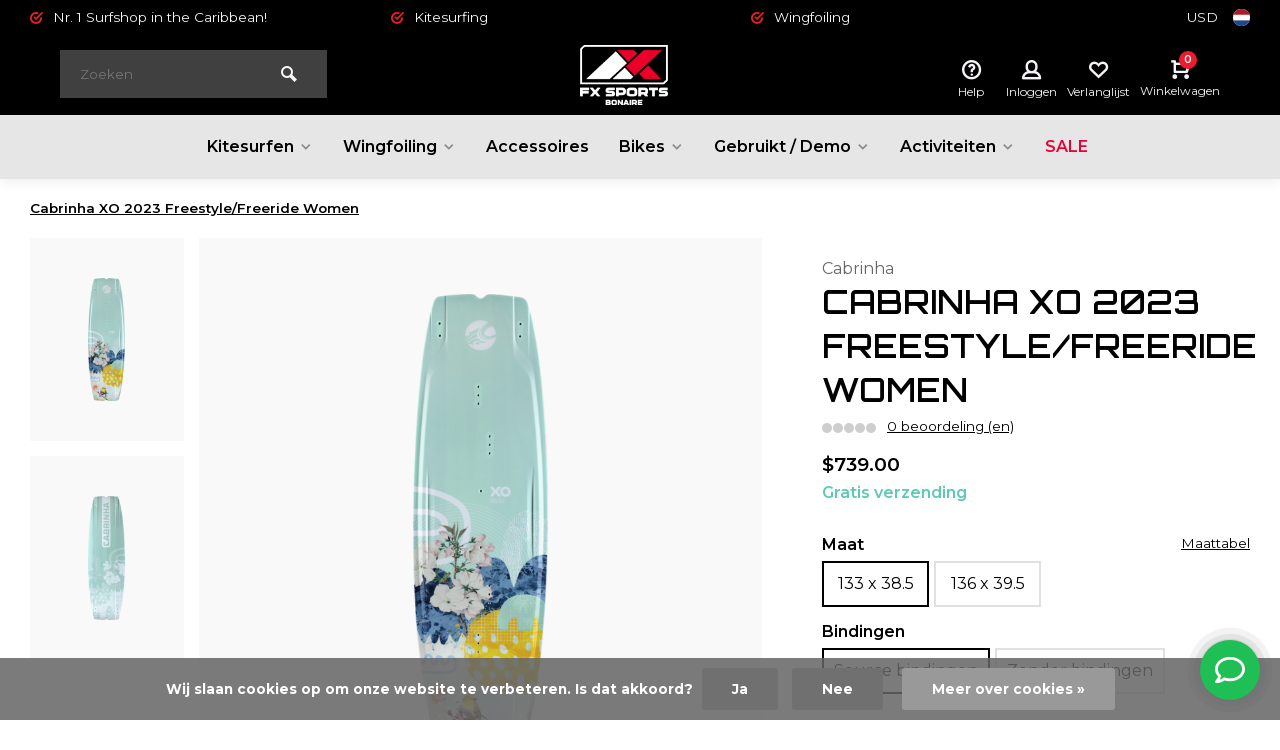

--- FILE ---
content_type: text/html;charset=utf-8
request_url: https://www.fxsports-abc.com/nl/xo.html
body_size: 14871
content:
<!DOCTYPE html>
<html lang="nl">
<head>  
<meta charset="utf-8"/>
<!-- [START] 'blocks/head.rain' -->
<!--

  (c) 2008-2026 Lightspeed Netherlands B.V.
  http://www.lightspeedhq.com
  Generated: 26-01-2026 @ 15:34:49

-->
<link rel="canonical" href="https://www.fxsports-abc.com/nl/xo.html"/>
<link rel="alternate" href="https://www.fxsports-abc.com/nl/index.rss" type="application/rss+xml" title="Nieuwe producten"/>
<link href="https://cdn.webshopapp.com/assets/cookielaw.css?2025-02-20" rel="stylesheet" type="text/css"/>
<meta name="robots" content="noodp,noydir"/>
<meta property="og:url" content="https://www.fxsports-abc.com/nl/xo.html?source=facebook"/>
<meta property="og:site_name" content="FX Sports ABC"/>
<meta property="og:title" content="Cabrinha XO"/>
<meta property="og:description" content="De XO van Cabrinha is een high-performance freestyle/freeride-model dat is geoptimaliseerd voor lichtere en over het algemeen kleinere kiters. "/>
<meta property="og:image" content="https://cdn.webshopapp.com/shops/329796/files/431215135/cabrinha-cabrinha-xo-2023-freestyle-freeride-women.jpg"/>
<script>
 window.dataLayer = window.dataLayer || [];
    function gtag(){dataLayer.push(arguments);}
    gtag('js', new Date());

    gtag('config', 'G-PPZN1BR6R8');
</script>
<!--[if lt IE 9]>
<script src="https://cdn.webshopapp.com/assets/html5shiv.js?2025-02-20"></script>
<![endif]-->
<!-- [END] 'blocks/head.rain' -->
<meta http-equiv="X-UA-Compatible" content="IE=edge" />
<title>Cabrinha XO - FX Sports ABC</title>
<meta name="description" content="De XO van Cabrinha is een high-performance freestyle/freeride-model dat is geoptimaliseerd voor lichtere en over het algemeen kleinere kiters. ">
<meta name="keywords" content="Cabrinha, Cabrinha, XO, 2023, Freestyle/Freeride, Women, Surfshop, Antillen, Kitesurf, Wingfoilen, watersport, Aruba, Bonaire, Curacao">
<meta name="MobileOptimized" content="320">
<meta name="HandheldFriendly" content="true">
<meta name="viewport" content="width=device-width, initial-scale=1, minimum-scale=1, maximum-scale=5">
<meta name="author" content="https://www.webdinge.nl/">
<link rel="preload" href="https://fonts.googleapis.com/css2?family=Orbitron:wght@400;600;700;800;900&amp;family=Montserrat:wght@400;600;700;800;900&display=swap" as="style">
<link rel="preconnect" href="//cdn.webshopapp.com/" crossorigin>
<link rel="preconnect" href="https://fonts.googleapis.com">
<link rel="preconnect" href="https://fonts.gstatic.com" crossorigin>
<link rel="dns-prefetch" href="//cdn.webshopapp.com/">	
<link rel="dns-prefetch" href="https://fonts.googleapis.com">
<link rel="dns-prefetch" href="https://fonts.gstatic.com" crossorigin>  
<link rel="preload" as="style" href="https://cdn.webshopapp.com/shops/329796/themes/178962/assets/deviant-functions.css?20260118200118">
<link rel="preload" as="style" href="https://cdn.webshopapp.com/shops/329796/themes/178962/assets/theme-deviant.css?20260118200118">
<link rel="preload" as="script" href="https://cdn.webshopapp.com/shops/329796/themes/178962/assets/deviant-functions.js?20260118200118">
<link rel="preload" as="script" href="https://cdn.webshopapp.com/shops/329796/themes/178962/assets/theme-deviant.js?20260118200118">
<link rel="shortcut icon" href="https://cdn.webshopapp.com/shops/329796/themes/178962/v/2380329/assets/favicon.ico?20240729190512" type="image/x-icon" />
<link href='https://fonts.googleapis.com/css2?family=Orbitron:wght@400;600;700;800;900&amp;family=Montserrat:wght@400;600;700;800;900&display=swap' rel='stylesheet' type='text/css'>
<link rel="stylesheet" href="https://cdn.webshopapp.com/shops/329796/themes/178962/assets/deviant-functions.css?20260118200118" />
<link rel="stylesheet" href="https://cdn.webshopapp.com/shops/329796/themes/178962/assets/theme-deviant.css?20260118200118" />

<script src="https://cdn.webshopapp.com/shops/329796/themes/178962/assets/jquery-3-5-1-min.js?20260118200118"></script>
<script>
 window.lazySizesConfig = window.lazySizesConfig || {};
 window.lazySizesConfig.lazyClass = 'lazy';
 document.addEventListener('lazybeforeunveil', function(e){
    var bg = e.target.getAttribute('data-bg');
    if(bg){
        e.target.style.backgroundImage = 'url(' + bg + ')';
    }
});
</script>
<script type="application/ld+json">
{
  "@context": "https://schema.org/",
  "@type": "Organization",
  "url": "https://www.fxsports-abc.com/nl/",
  "name": "FX Sports ABC",
  "legalName": "FX Sports ABC",
  "description": "De XO van Cabrinha is een high-performance freestyle/freeride-model dat is geoptimaliseerd voor lichtere en over het algemeen kleinere kiters. ",
  "logo": "https://cdn.webshopapp.com/shops/329796/themes/178962/v/2372024/assets/logo.png?20240722173604",
  "image": "https://cdn.webshopapp.com/shops/329796/themes/178962/assets/banner1.png?20260118200118",
  "contactPoint": {
    "@type": "ContactPoint",
    "contactType": "Customer service",
    "telephone": "+599 7017874"
  },
  "address": {
    "@type": "PostalAddress",
    "streetAddress": "",
    "addressLocality": "Kralendijk - Oranjestad",
    "addressRegion": "",
    "postalCode": "",
    "addressCountry": "Aruba - Bonaire - Curacao"
  }
}
</script>
</head>  
<body>
					

<div class="main-container end-lines">
  <div id="top">
  <div class="top container flex flex-align-center flex-between">
    <div class="usp-car swiper-container normal is-mobile" id="carousel1869138709" data-sw-items="[4,2,1]" data-sw-mobile="true" data-sw-mobile-auto="true">
      <div class="swiper-wrapper">
                              <div class="usp swiper-slide ">
                          <i class="icon-check-circle icon_w_text"></i>
             <span class="usp-text">
               Nr. 1  Surfshop in the Caribbean!
               <span class="usp-subtext"></span>
             </span>
                       </div>
                                       <div class="usp swiper-slide ">
                          <i class="icon-check-circle icon_w_text"></i>
             <span class="usp-text">
               Kitesurfing
               <span class="usp-subtext"></span>
             </span>
                       </div>
                                       <div class="usp swiper-slide ">
                          <i class="icon-check-circle icon_w_text"></i>
             <span class="usp-text">
               Wingfoiling
               <span class="usp-subtext"></span>
             </span>
                       </div>
                                       <div class="usp swiper-slide hidden-desktop hidden-tab-ls">
                          <i class="icon-check-circle icon_w_text"></i>
             <span class="usp-text">
               Mountainbiking
               <span class="usp-subtext"></span>
             </span>
                       </div>
                  
      </div>
    </div>
           	<div class="settings visible-desktop">
      <div class="select-dropdown flex flex-align-center flex-between">
        <span data-toggle="dropdown" class="flex flex-column">USD</span>
        <div class="dropdown-menu" role="menu">
                         
           <a href="https://www.fxsports-abc.com/nl/session/currency/eur/" rel="nofollow" title="eur"><span>EUR</span></a>
                         
           <a href="https://www.fxsports-abc.com/nl/session/currency/usd/" rel="nofollow" title="usd"><span>USD</span></a>
                 </div>
      </div>
    </div>
            <div class="settings langs visible-desktop">
      <div class="select-dropdown flex flex-align-center flex-between">
        <span data-toggle="dropdown" class="flex flex-column"><img src="https://cdn.webshopapp.com/shops/329796/themes/178962/assets/flag-nl.svg?20260118200118" alt="" width="17" height="17"/></span>
        <div class="dropdown-menu" role="menu">    
  <a href="https://www.fxsports-abc.com/nl/go/product/134549895" lang="nl" title="Nederlands">
    <img class="flag-icon" src="https://cdn.webshopapp.com/shops/329796/themes/178962/assets/flag-nl.svg?20260118200118" alt="Nederlands" width="17" height="17"/>
  </a>
  <a href="https://www.fxsports-abc.com/en/go/product/134549895" lang="en" title="English">
    <img class="flag-icon" src="https://cdn.webshopapp.com/shops/329796/themes/178962/assets/flag-en.svg?20260118200118" alt="English" width="17" height="17"/>
  </a>
</div>
      </div>
    </div>
      </div>
</div>
<header id="header" class="square">
    <div class="inner-head flex1 logo_lc">
   <div class="header flex flex-align-center flex-between container">
            <div class="search search-desk flex1 visible-desktop">
     <form action="https://www.fxsports-abc.com/nl/search/" method="get">
        <div class="clearable-input flex">
           <input type="text" name="q" class="search-query" autocomplete="off" placeholder="Zoeken" value="" />
           <span class="clear-search btn-round small hidden-desktop" data-clear-input><i class="icon-remove"></i></span>
           <button type="submit" class="btn"><i class="icon-search"></i></button>
        </div>
      </form> 
      <div class="autocomplete dropdown-menu" role="menu">
        <div class="products container grid grid-6"></div>
       	<div class="notfound">Geen producten gevonden</div>
        <div class="more"><a class="banner-btn trans livesearch" href="#">Bekijk alle resultaten <span>(0)</span></a></div>
    	</div>
    </div>
           <div class="logo flex2 square ">
     <a href="https://www.fxsports-abc.com/nl/" title="FX Sports ABC" >
                 <img src="https://cdn.webshopapp.com/shops/329796/themes/178962/v/2372024/assets/mobile-logo.png?20240722173604" alt="FX Sports ABC" width="240" height="60"  class="visible-mobile visible-tablet" />
                           <img src="https://cdn.webshopapp.com/shops/329796/themes/178962/v/2372024/assets/logo.png?20240722173604" alt="FX Sports ABC" width="240" height="60" class="visible-desktop"/>
               </a>
    </div>
            <div class="tools-wrap flex flex-align-center flex1">
      <div class="tool service">
        <div class="select-dropdown">
          <a class="flex flex-column flex-align-center" href="https://www.fxsports-abc.com/nl/service/">
            <i class="icon-help"></i>
            <span class="small-lable visible-desktop">Help</span>
          </a>
        </div>
      </div>
      <div class="tool myacc">
        <div class="select-dropdown">
                     <a class="flex flex-column flex-align-center" data-fancybox="" data-src="#popup-login" data-options='{"touch" : false, "modal" : false}' href="javascript:;">
            <i class="icon-users"></i>
            <span class="small-lable  visible-desktop">Inloggen</span>
          </a>
                  </div>
      </div>
      <div class="tool wishlist">
                <a class="flex flex-column flex-align-center" data-fancybox="" data-src="#popup-login" data-options='{"touch" : false, "modal" : false}' href="javascript:;">
          <i class="icon-heart"></i>
          <span class="small-lable  visible-desktop">Verlanglijst</span>
        </a>
              </div>
      <div class="tool mini-cart">
        <div class="select-dropdown">
          <a href="https://www.fxsports-abc.com/nl/cart/" class="flex flex-column flex-align-center">
                                    <span class="i-wrap">          
              <span class="ccnt">0</span>
              <i class="icon-cart-modern"></i>
            </span>
            <span class="small-lable visible-desktop">Winkelwagen</span>
          </a>
          <div class="dropdown-menu keep-open" role="menu"><div class="pleasewait">
<svg width="100px"  height="100px"  xmlns="http://www.w3.org/2000/svg" viewBox="0 0 100 100" preserveAspectRatio="xMidYMid" class="lds-eclipse" style="background: rgba(0, 0, 0, 0) none repeat scroll 0% 0%;"><path ng-attr-d="" ng-attr-fill="" stroke="none" d="M10 50A40 40 0 0 0 90 50A40 42 0 0 1 10 50" fill="#ff5000"><animateTransform attributeName="transform" type="rotate" calcMode="linear" values="0 50 51;360 50 51" keyTimes="0;1" dur="1s" begin="0s" repeatCount="indefinite"></animateTransform></path></svg>
</div><div class="title">Winkelwagen<span class="close-cart btn-round small visible-mobile visible-tablet"><i class="icon-remove"></i></span></div>
<div class="widget_content flex flex-column">
    
<div class="item no-products ">U heeft geen artikelen in uw winkelwagen</div></div>
<div class="cart-info show">
    <div class="total">
                    <div class="shipc flex flex-align-center flex-between">
                <span>Bedrag tot gratis verzending:</span>
                <span class="color-green">$50.00</span>
            </div>
                <div class="shipc flex flex-align-center flex-between">
            <span>Totaal:</span>
            <span class="amount">$0.00</span>
        </div>
        <a href="https://www.fxsports-abc.com/nl/cart/" class="btn btn1" title="Bewerk winkelmandje">Bewerk winkelmandje</a>
    </div>
</div></div>
        </div>
      </div>
    </div>
     </div>
  <nav id="menu" class="nav list-inline menu_style1 visible-desktop"><div class="container"><ul class="menu list-inline">
    <li class="item sub"><a href="https://www.fxsports-abc.com/nl/kitesurfen/" title="Kitesurfen">Kitesurfen<i class="hidden-tab-ls icon-small-down"></i></a>
        <div class="dropdown-menu">
      <ul>
                <li>
         <a class="flex flex-between flex-align-center" href="https://www.fxsports-abc.com/nl/kitesurfen/boards/" title="Boards">Boards<i class="hidden-tab-ls icon-small-right"></i></a>
                    <ul class="dropdown-menu ss">
            <li class="sub-item-title">Boards</li>
                         <li><a class="flex flex-between flex-align-center" href="https://www.fxsports-abc.com/nl/kitesurfen/boards/twintips/" title="Twintips">Twintips</a>
                          
            </li>
                         <li><a class="flex flex-between flex-align-center" href="https://www.fxsports-abc.com/nl/kitesurfen/boards/directional-surf-boards/" title="Directional / Surf boards">Directional / Surf boards</a>
                          
            </li>
                        <li class="cat-l"><a href="https://www.fxsports-abc.com/nl/kitesurfen/boards/" title="Boards" class="btn btn3">Bekijk alles</a></li>
          </ul>
                  </li>
                <li>
         <a class="flex flex-between flex-align-center" href="https://www.fxsports-abc.com/nl/kitesurfen/kites/" title="Kites">Kites</a>
                  </li>
                <li>
         <a class="flex flex-between flex-align-center" href="https://www.fxsports-abc.com/nl/kitesurfen/barren/" title="Barren">Barren</a>
                  </li>
                <li>
         <a class="flex flex-between flex-align-center" href="https://www.fxsports-abc.com/nl/kitesurfen/trapezes/" title="Trapezes">Trapezes</a>
                  </li>
                <li>
         <a class="flex flex-between flex-align-center" href="https://www.fxsports-abc.com/nl/kitesurfen/hydro-foilsets/" title="Hydro foilsets ">Hydro foilsets </a>
                  </li>
                <li class="cat-l"><a href="https://www.fxsports-abc.com/nl/kitesurfen/" title="Kitesurfen" class="btn btn3">Bekijk alles</a></li>
      </ul>
    </div>
      
  </li>
    <li class="item sub"><a href="https://www.fxsports-abc.com/nl/wingfoiling/" title="Wingfoiling">Wingfoiling<i class="hidden-tab-ls icon-small-down"></i></a>
        <div class="dropdown-menu">
      <ul>
                <li>
         <a class="flex flex-between flex-align-center" href="https://www.fxsports-abc.com/nl/wingfoiling/wings/" title="Wings">Wings</a>
                  </li>
                <li>
         <a class="flex flex-between flex-align-center" href="https://www.fxsports-abc.com/nl/wingfoiling/wingfoil-boards/" title="Wingfoil Boards">Wingfoil Boards</a>
                  </li>
                <li>
         <a class="flex flex-between flex-align-center" href="https://www.fxsports-abc.com/nl/wingfoiling/foils/" title="Foils">Foils</a>
                  </li>
                <li>
         <a class="flex flex-between flex-align-center" href="https://www.fxsports-abc.com/nl/wingfoiling/accessoires/" title="Accessoires">Accessoires</a>
                  </li>
                <li class="cat-l"><a href="https://www.fxsports-abc.com/nl/wingfoiling/" title="Wingfoiling" class="btn btn3">Bekijk alles</a></li>
      </ul>
    </div>
      
  </li>
    <li class="item"><a href="https://www.fxsports-abc.com/nl/accessoires/" title="Accessoires">Accessoires</a>
      
  </li>
    <li class="item sub"><a href="https://www.fxsports-abc.com/nl/bikes/" title="Bikes">Bikes<i class="hidden-tab-ls icon-small-down"></i></a>
        <div class="dropdown-menu">
      <ul>
                <li>
         <a class="flex flex-between flex-align-center" href="https://www.fxsports-abc.com/nl/bikes/shop/" title="Shop">Shop</a>
                  </li>
                <li class="cat-l"><a href="https://www.fxsports-abc.com/nl/bikes/" title="Bikes" class="btn btn3">Bekijk alles</a></li>
      </ul>
    </div>
      
  </li>
    <li class="item sub"><a href="https://www.fxsports-abc.com/nl/gebruikt-demo/" title="Gebruikt / Demo">Gebruikt / Demo<i class="hidden-tab-ls icon-small-down"></i></a>
        <div class="dropdown-menu">
      <ul>
                <li>
         <a class="flex flex-between flex-align-center" href="https://www.fxsports-abc.com/nl/gebruikt-demo/kite-gear/" title="Kite gear">Kite gear</a>
                  </li>
                <li>
         <a class="flex flex-between flex-align-center" href="https://www.fxsports-abc.com/nl/gebruikt-demo/wing-gear/" title="Wing gear">Wing gear</a>
                  </li>
                <li>
         <a class="flex flex-between flex-align-center" href="https://www.fxsports-abc.com/nl/gebruikt-demo/mountainbikes/" title="Mountainbikes">Mountainbikes</a>
                  </li>
                <li class="cat-l"><a href="https://www.fxsports-abc.com/nl/gebruikt-demo/" title="Gebruikt / Demo" class="btn btn3">Bekijk alles</a></li>
      </ul>
    </div>
      
  </li>
    <li class="item sub"><a href="https://www.fxsports-abc.com/nl/activiteiten/" title="Activiteiten">Activiteiten<i class="hidden-tab-ls icon-small-down"></i></a>
        <div class="dropdown-menu">
      <ul>
                <li>
         <a class="flex flex-between flex-align-center" href="https://www.fxsports-abc.com/nl/activiteiten/wingfoilen/" title="Wingfoilen">Wingfoilen</a>
                  </li>
                <li>
         <a class="flex flex-between flex-align-center" href="https://www.fxsports-abc.com/nl/activiteiten/mountainbike-verhuur/" title="Mountainbike verhuur">Mountainbike verhuur</a>
                  </li>
                <li>
         <a class="flex flex-between flex-align-center" href="https://www.fxsports-abc.com/nl/activiteiten/kitesurfen/" title="Kitesurfen">Kitesurfen</a>
                  </li>
                <li class="cat-l"><a href="https://www.fxsports-abc.com/nl/activiteiten/" title="Activiteiten" class="btn btn3">Bekijk alles</a></li>
      </ul>
    </div>
      
  </li>
      <li class="item"><a href="https://www.fxsports-abc.com/nl/collection/offers/" title="Sale"><span class="nav-label">Sale</span></a>  
    
  	  
</ul>

</div></nav>  </div>
    <div class="search lc flex1 visible-mobile visible-tablet search-mob">
   <div class="mob-men flex flex-align-center">
     <i class="icon-menu"></i>
   </div>
   <form action="https://www.fxsports-abc.com/nl/search/" method="get">
      <div class="clearable-input flex">
         <input type="text" name="q" class="search-query" autocomplete="off" placeholder="Zoeken" value="" />
         <span class="clear-search btn-round small hidden-desktop" data-clear-input><i class="icon-remove"></i></span>
      </div>
    </form> 
    <div class="autocomplete dropdown-menu" role="menu">
      <div class="products container grid grid-6"></div>
      <div class="notfound">Geen producten gevonden</div>
      <div class="more"><a class="banner-btn trans livesearch" href="#">Bekijk alle resultaten <span>(0)</span></a></div>
    </div>
  </div>
  </header>
<div class="mobile-add-msg">
  <div class="inner-msg">
    <span class="title">Toegevoegd aan winkelwagen</span>
    <div class="item flex flex-align-center">
      <div class="item-image-container greyed"><img src="" alt="" width="60" height="60" /></div>
      <span class="item-name flex1"></span>
      <span class="item-price-container flex flex-column">
        <span class="old-price"></span>
        <span class="item-price"></span>
      </span>
    </div>
    <a href="https://www.fxsports-abc.com/nl/cart/" class="btn btn1" title="Bewerk winkelmandje">Bewerk winkelmandje</a>
    <a href="javascript:;" title="Ga verder met winkelen" class="hide-msg btn btn3">Ga verder met winkelen</a>
  </div>
</div>   
      <script type="application/ld+json">
{
  "@context": "https://schema.org/",
  "@type": "Product",
  "name": "Cabrinha XO 2023 Freestyle/Freeride Women",
  "image": [
        "https://cdn.webshopapp.com/shops/329796/files/431215135/image.jpg",        "https://cdn.webshopapp.com/shops/329796/files/431215139/image.jpg"       ],
  "description": "The XO is a high-performance freestyle / freeride model that is optimized for lighter weights and generally smaller riders.",
  "mpn": "",
  "sku": "",
  "brand": {
    "@type": "Brand",
    "name": "Cabrinha"
  },
    "offers": {
    "@type": "Offer",
    "url": "https://www.fxsports-abc.com/nl/xo.html",
    "priceCurrency": "USD",
    "price": "739",
    "itemCondition": "https://schema.org/NewCondition",
    "availability": "https://schema.org/InStock",
    "priceValidUntil": "01/26/2027"
  }}
</script>

<link href="https://cdn.webshopapp.com/shops/329796/themes/178962/assets/product.css?20260118200118" rel="stylesheet" type='text/css' />
<script src="https://cdn.webshopapp.com/shops/329796/themes/178962/assets/product.js?20260118200118"></script>

<div class="container"><script type="application/ld+json">
{
"@context": "https://schema.org",
"@type": "BreadcrumbList",
  "itemListElement": [{
    "@type": "ListItem",
    "position": 1,
    "name": "Home",
    "item": "https://www.fxsports-abc.com/nl/"
  },    {
    "@type": "ListItem",
    "position": 2,
    "name": "Cabrinha XO 2023 Freestyle/Freeride Women",
    "item": "https://www.fxsports-abc.com/nl/xo.html"
  }     ]
}
</script>
<div class="breadcrumb-container flex flex-align-center flex-wrap">
	<a class="go-back hidden-desktop" href="javascript: history.go(-1)"><i class="icon-tail-left icon_w_text"></i>Terug</a>
			<a href="https://www.fxsports-abc.com/nl/xo.html"  class="visible-desktop active">Cabrinha XO 2023 Freestyle/Freeride Women</a>
	</div></div>
<div class="product-content container flex">  
 <div class="images item small p-carousel  solid">
   <div class="carousel-wrap flex">    
       <div id="carouselThumb" class="thumb-images swiper-container visible-desktop" data-sw-items="[3,3,3]" data-sw-margin="15" data-sw-vertical="true" data-sw-freemode="true" data-sw-nav="true">
      <div class="swiper-wrapper">
                <span class="greyed swiper-slide small rect">
           <img src="https://cdn.webshopapp.com/shops/329796/files/431215135/cabrinha-cabrinha-xo-2023-freestyle-freeride-women.jpg" alt="Cabrinha Cabrinha XO 2023 Freestyle/Freeride Women" width="200" height="200" class=" img-responsive"/>
         </span>
                <span class="greyed swiper-slide small rect">
           <img src="https://cdn.webshopapp.com/shops/329796/files/431215139/cabrinha-cabrinha-xo-2023-freestyle-freeride-women.jpg" alt="Cabrinha Cabrinha XO 2023 Freestyle/Freeride Women" width="200" height="200" class=" img-responsive"/>
         </span>
               </div>
      <a class="swiper-prev visible-desktop car-btn" id="control682711955"><i class="icon-tail-up"></i></a>
      <a class="swiper-next visible-desktop car-btn" id="control1888585498"><i class="icon-tail-down"></i></a>
    </div>
      <div class="main-images swiper-container" id="carouselMain" data-sw-thumbs="true">
          	<div class="swiper-wrapper">
              <div class="swiper-slide">
          <a href="https://cdn.webshopapp.com/shops/329796/files/431215135/cabrinha-cabrinha-xo-2023-freestyle-freeride-women.jpg" data-fancybox="gallery" class="greyed">
             <img data-src="https://cdn.webshopapp.com/shops/329796/files/431215135/700x700x2/cabrinha-cabrinha-xo-2023-freestyle-freeride-women.jpg" alt="Cabrinha Cabrinha XO 2023 Freestyle/Freeride Women" class="lazy img-responsive" width="500" height="500" />
          </a>
        </div>
              <div class="swiper-slide">
          <a href="https://cdn.webshopapp.com/shops/329796/files/431215139/cabrinha-cabrinha-xo-2023-freestyle-freeride-women.jpg" data-fancybox="gallery" class="greyed">
             <img data-src="https://cdn.webshopapp.com/shops/329796/files/431215139/700x700x2/cabrinha-cabrinha-xo-2023-freestyle-freeride-women.jpg" alt="Cabrinha Cabrinha XO 2023 Freestyle/Freeride Women" class="lazy img-responsive" width="500" height="500" />
          </a>
        </div>
            </div>
      <div class="swiper-pagination" id="page1252930075"></div>
      <div class="swiper-scrollbar" id="scroll1365445264"></div>
      <a class="swiper-prev btn-round visible-desktop" id="control816392219"><i class="icon-tail-left"></i></a>
      <a class="swiper-next btn-round visible-desktop" id="control1763806682"><i class="icon-tail-right"></i></a>
    </div>
  </div>

 </div>
 <div class="meta item">
  <a href="https://www.fxsports-abc.com/nl/brands/cabrinha/" class="brand-name">Cabrinha</a>
  <h1 class="title">Cabrinha XO 2023 Freestyle/Freeride Women</h1>
    <div class="item-rating flex flex-align-center">
       
    <div class="flex flex-align-center">
              <span class="star fa fa-star off"></span>
              <span class="star fa fa-star off"></span>
              <span class="star fa fa-star off"></span>
              <span class="star fa fa-star off"></span>
              <span class="star fa fa-star off"></span>
        </div>
    <a class="goSmoothly" href="#reviews">0 beoordeling (en)</a>	
   </div>
     
  <div class="item-price-container flex flex-between flex-align-center">
    <div class="wrap">
            <span class="item-price">$739.00         
              </span>
        </div>
     </div>
   <span class="color-green free-ship">Gratis verzending</span>                                                 
  <form action="https://www.fxsports-abc.com/nl/cart/add/284503769/" id="product_configure_form" method="post" >
    <input type="hidden" name="bundle_id" id="product_configure_bundle_id" value="">
    <div class="product-add  variant_blocks custom-select" data-product_id="134549895">
                          <span class="spo-title">Maat</span>
      <div class="carousel spo-list is_option">
        <div class="swiper-container normal has_spo_list is-start" id="carousel269943793" data-sw-nav="true" data-sw-freemode="true" data-sw-scroll="true" data-sw-margin="5" data-sw-overlays="true">
          <div class="swipe__overlay swipe-module__overlay--start"></div>
        	<div class="swipe__overlay swipe-module__overlay--end"></div>
          <div class="swiper-wrapper">
                                       <div class="spo-item  spo-active swiper-slide" data-option="1259457" data-value="5153832">
                <span class="">133 x 38.5</span>
              </div>
                           <div class="spo-item  swiper-slide" data-option="1259457" data-value="5153833">
                <span class="">136 x 39.5</span>
              </div>
                       </div>
        </div>
        <div class="swiper-scrollbar" id="scroll1206119152"></div>
          
        <a class="swiper-prev" id="control1837454981"><i class="icon-small-left"></i></a>
        <a class="swiper-next" id="control206605088"><i class="icon-small-right"></i></a>
              </div>
            <span class="spo-title">Bindingen</span>
      <div class="carousel spo-list is_option">
        <div class="swiper-container normal has_spo_list is-start" id="carousel8729753" data-sw-nav="true" data-sw-freemode="true" data-sw-scroll="true" data-sw-margin="5" data-sw-overlays="true">
          <div class="swipe__overlay swipe-module__overlay--start"></div>
        	<div class="swipe__overlay swipe-module__overlay--end"></div>
          <div class="swiper-wrapper">
                                       <div class="spo-item  spo-active swiper-slide" data-option="1259458" data-value="5153830">
                <span class="">Source bindingen</span>
              </div>
                           <div class="spo-item  swiper-slide" data-option="1259458" data-value="5153831">
                <span class="">Zonder bindingen</span>
              </div>
                       </div>
        </div>
        <div class="swiper-scrollbar" id="scroll1889538744"></div>
          
        <a class="swiper-prev" id="control1836867467"><i class="icon-small-left"></i></a>
        <a class="swiper-next" id="control910694055"><i class="icon-small-right"></i></a>
              </div>
          

            <a class="sizeable" data-fancybox data-type="ajax" data-src="https://www.fxsports-abc.com/nl/service/size-chart/" data-filter=".sizetable" data-options='{"touch" : false, "modal" : false}' href="javascript:;">Maattabel</a>   	</div>
      <div class="stock-level">
                <span class="color-green"><i class="icon-check icon_w_text"></i>Op voorraad </span>            </div>  
       <div class="adding make-sticky flex flex-align-center">
          <div class="quantity-input flex1">
        <div class="input-wrap is_pp">
          <a href="javascript:;" class="down quantity-btn " data-way="down">-</a>
          <input type="number" pattern="/d*" name="quantity" value="1" > 
          <a href="javascript:;" class="up quantity-btn " data-way="up">+</a>
        </div>
      </div>
        <button type="submit" class="custom_vars pp_is_add_btn flex2 btn btn1 stay" title="Toevoegen aan winkelwagen"><i class="icon-cart-modern icon_w_text"></i>Toevoegen</button>
   </div>
  </form>
       <div class="action-btns flex flex-align-center">
          <div class="compare mobile checkbox visible-desktop visible-tablet visible-mobile"> 
      <input class="" id="add-to-compare-134549895" type="checkbox" value="134549895" data-add="https://www.fxsports-abc.com/nl/compare/add/284503769/" data-delete="https://www.fxsports-abc.com/nl/compare/delete/284503769/"  />
      <label for="add-to-compare-134549895" class="add-to-compare">Vergelijk</label>
     </div>     
                           <a href="https://www.fxsports-abc.com/nl/account/login/" class="login_wishlist" title="Aan verlanglijst toevoegen" data-pid="134549895" data-wid=""><i class="icon-heart"></i></a>
              </div>
       <div class="product-usps">
      <div class="real prod-usp"><i class="icon-check-circle icon_w_text"></i>Fast delivery on Aruba, Bonaire or Curacao</div>      <div class="real prod-usp"><i class="icon-check-circle icon_w_text"></i>Ask for your custom deal!</div>      <div class="prod-usp visible-mobile"><i class="icon-check-circle icon_w_text"></i>Nr. 1  Surfshop in the Caribbean!</div>      <div class="prod-usp visible-mobile"><i class="icon-check-circle icon_w_text"></i>Kitesurfing</div>      <div class="prod-usp visible-mobile"><i class="icon-check-circle icon_w_text"></i>Wingfoiling</div>    </div>
  </div>
</div>

<nav class="product-menu visible-desktop">
  <div class="container">
    <ul class="list-inline">
      <li><a href="#description" class="goMenu">Product informatie</a></li>
            <li><a href="#reviews" class="goMenu">Reviews</a></li>             <li><a href="#related" class="goMenu">Gerelateerde producten</a></li>          </ul>
  </div>
</nav>
<div class="product-desc" id="block1"> 
  <div class="flex container" >
    <div class="flex1 col1">
      <div class="product-block" id="description">
  <div class="header-title flex flex-column">
    <span class="subtitle">Beschrijving</span>
    <span class="title">Cabrinha XO 2023 Freestyle/Freeride Women</span>
  </div>
  <div class="codes flex flex-align-center">
          </div>
  <div class="desc-wrap toggle-content ">
        <p>De Cabrinha XO 2023 is het high performance lichtgewicht kiteboard voor lichtere gewichten en over het algemeen kleinere rijders. Een zacht flexpatroon, smallere stance en allround performance maken dit het perfecte allround big air kiteboard voor de lichtere en kleinere rijders.</p>
<ul>
<li>Allround | Big Air</li>
<li>Medium rocker</li>
<li>Snel in plané</li>
<li>Smalle stance</li>
<li>Voor lichte/kleine rijders</li>
</ul>
<p>Het unieke aan de Cabrinha XO 2023 is de stance. Voor boardgevoel en controle is het belangrijk dat je pads op de juiste manier op je kiteboard zitten. Niet te wijdt en niet te smal. Het probleem bij lichtere en kleinere mensen is dat de afstand van pad naar pad te groot is voor hun lengte. De stance van de Cabrinha XO is een paar centimeter smaller, zodat ook de lichtere kleinere rijders de perfecte houding aan kunnen nemen om het maximale uit het kiteboard te kunnen halen.</p>
<p>De Cabrinha XO 2023 heeft een lichtgewicht constructie van Paulownia hout gecombineerd met glasvezel lagen. Deze constructie zorgt voor maximale sterkte en een lichtgewicht kiteboard. Dankzij de goede flex eigenschappen van de constructie levert het kiteboard een zeer dynamische pop en heeft het kiteboard een laag springgewicht, zodat je de nieuwste tricks kunt oefenen zonder belemmeringen. In de tips zitten viervoudige channels die zorgen voor grip bij het laden voor je sprong. De rail channels zorgen voor maximale grip en zorgen ervoor dat je zo lang mogelijk je edge kunt houden.</p>
<p>Zelfs in de meest harde wind zul je merken dat de XO zijn mannetje staat. Maximale upwind drive en edge hold maken dit een zeer geschikt allround big air kiteboard.</p>
  </div>
</div>    </div>
    <div class="flex1 col2">
      <div class="service product-block" id="service">
  <div class="wrap flex flex-column">
    <span class="title">Can we help?</span>
        <span class="opening">
      <span>Klantenservice:<i class="text_w_icon"></i></span>
      <a href="https://www.fxsports-abc.com/nl/service/" title="Klantenservice"></a>
    </span>
        <div style="position:relative;">
        <div class="service-block flex flex-align-center">
      <i class="serv-icon icon-phone"></i>
      <span class="text flex">
        <span>Call us</span>
        <a href="tel:+599 7017874">+599 7017874</a>
      </span>
    </div>
                <div class="service-block flex flex-align-center">
      <i class="serv-icon icon-send"></i>
      <span class="text flex">
        <span>Send us an email</span>
        <a href="/cdn-cgi/l/email-protection#125b7c747d52746a61627d6066613f7370713c717d7f"><span class="__cf_email__" data-cfemail="9cd5f2faf3dcfae4efecf3eee8efb1fdfeffb2fff3f1">[email&#160;protected]</span></a>
      </span>
    </div>
            <div class="service-block flex flex-align-center">
      <i class="serv-icon icon-whatsapp"></i>
      <span class="text flex">
        <span>Send us a message</span>
        <a href="https://api.whatsapp.com/send?text=Cabrinha XO 2023 Freestyle/Freeride Women+https://www.fxsports-abc.com/nl/xo.html">5997017874</a>
      </span>
    </div>
      	  </div>
    </div>
</div>
<div class="socials flex flex-align-center menu-toggle">      
 <span class="title">Deel dit product<i class="icon_w_text icon-minimal-down visible-mobile visible-tablet"></i></span>
 <div class="flex toggle">
   <a onclick="return !window.open(this.href,'Cabrinha XO 2023 Freestyle/Freeride Women', 'width=500,height=500')" href="https://twitter.com/intent/tweet?status=Cabrinha XO 2023 Freestyle/Freeride Women+https://www.fxsports-abc.com/nl/xo.html" class="btn-round" target="_blank"><i class="icon-twitter"></i></a>
   <a onclick="return !window.open(this.href,'Cabrinha XO 2023 Freestyle/Freeride Women', 'width=500,height=500')" href="https://www.facebook.com/sharer/sharer.php?u=https://www.fxsports-abc.com/nl/xo.html&title=Cabrinha XO 2023 Freestyle/Freeride Women" class="btn-round" target="_blank"><i class="icon-fb"></i></a>
   <a onclick="return !window.open(this.href,'Cabrinha XO 2023 Freestyle/Freeride Women', 'width=500,height=500')" href="https://pinterest.com/pin/create/button/?media=https://cdn.webshopapp.com/shops/329796/files/431215135/image.jpg&url=https://www.fxsports-abc.com/nl/xo.html&is_video=false&description=Cabrinha XO 2023 Freestyle/Freeride Women" class="btn-round" target="_blank"><i class="icon-pinterest1"></i></a>
  </div>
</div>
          </div>
  </div>
</div>
<div class="product-desc" id="block2"> 
  <div class="container" >
                              </div>
</div>
<div class="product-desc" id="block3"> 
  <div class="container" >
                  <div class="reviews product-block" id="reviews">
    <div class="review">
    <div class="reviews-wrapper flex">
      <div class="header flex flex-column flex1">
        <span class="subtitle">Reviews</span>
        <span class="title">Help ons en andere klanten door het schrijven van een review</span>
                  Geen reviews gevonden
          <a class="btn btn3" data-fancybox href="#writeareview" title="Je beoordeling toevoegen">Je beoordeling toevoegen</a>
              </div>
      <div class="reviews-inner scroll flex2">
        
      </div>
    </div>  
  </div>
 	  <div class="wd-popup" id="writeareview" style="display:none;">
    <form id="gui-form" action="https://www.fxsports-abc.com/nl/account/reviewPost/134549895/" method="post">
      <input type="hidden" name="key" value="5960e3789df1727e83e3a42fe4ded5cf"/>
      <div class="title">Je beoordeling toevoegen</div>
      <label for="gui-form-name">Naam: <em>*</em></label>
      <input id="gui-form-name" class="gui-validate" type="text" name="name" value="" placeholder="Naam" required/>
            <label for="gui-form-name">E-mail: <em>(Uw e-mailadres wordt niet gepubliceerd.)</em></label>
      <input id="gui-form-name" class="gui-validate" name="email" value="" placeholder="E-mail" type="text">
            <div class="gui-field clearfix">
       <label for="gui-form-name">Score: <em>*</em></label>
       <fieldset class="rating flex flex-align-center">
         <input type="radio" id="star5" name="score" value="5" /><label for="star5" title=""></label>
         <input type="radio" id="star4" name="score" value="4" /><label for="star4" title=""></label>
         <input type="radio" id="star3" name="score" value="3" /><label for="star3" title=""></label>
          <input type="radio" id="star2" name="score" value="2" /><label for="star2" title=""></label>
         <input type="radio" id="star1" name="score" value="1" required /><label for="star1" title=""></label>
      </fieldset>
      </div>
      <label for="gui-form-review">Beoordelen: <em>*</em></label>
      <textarea id="gui-form-review" class="gui-validate" name="review" placeholder="Beoordelen" style="width:100%;" required></textarea>
      <button type="submit" class="btn btn1" title="Je beoordeling toevoegen">Je beoordeling toevoegen</button>
    </form>
  </div>
</div>                                    </div>
</div>
<div class="related">
        <div id="recent" class="home-products">
  <div class="container header flex flex-align-center flex-between">
    <div class="header-title  flex flex-column">
      <span class="subtitle">Don&#039;t forget these!</span>
      <span class="title">You might like this</span>
    </div>
  </div>
  <div class="container">
    <div class="carousel">
    <div class="swiper-container normal" id="carousel292978355"data-sw-items="[4,3.1,1.5]" data-sw-nav="true" data-sw-freemode="true" data-sw-scroll="true">
      <div class="swiper-wrapper">
          

<div class="item is_grid swiper-slide   with-sec-image" data-handle="https://www.fxsports-abc.com/nl/xo.html" data-vid="284503769" data-extrainfo="" data-imgor="rect">
    
   <div class="item-image-container small rect">
          <a class="m-img greyed" href="https://www.fxsports-abc.com/nl/xo.html" title="Cabrinha 03S XO">
       <img src="https://cdn.webshopapp.com/assets/blank.gif?2025-02-20" data-src="https://cdn.webshopapp.com/shops/329796/files/431215135/320x400x2/cabrinha-03s-xo.jpg" alt="Cabrinha 03S XO" class="lazy" width=320 height=400 />
     </a>
              <div class="mob-wishlist">
              <a href="https://www.fxsports-abc.com/nl/account/login/" class="login_wishlist btn-round small" title="Aan verlanglijst toevoegen" data-pid="134549895" data-wid=""><i class="icon-heart"></i></a>
          </div>
    </div>
  <div class="item-meta-container ">
    <a class="brand-name" href="https://www.fxsports-abc.com/nl/xo.html" title="Cabrinha 03S XO"><h3>Cabrinha</h3></a>    <a class="item-name" href="https://www.fxsports-abc.com/nl/xo.html" title="Cabrinha 03S XO"><h3>03S XO</h3></a>
           
    <div class="item-rating flex flex-align-center">
       	    	 <span class="star fa fa-star off"></span>
		   	    	 <span class="star fa fa-star off"></span>
		   	    	 <span class="star fa fa-star off"></span>
		   	    	 <span class="star fa fa-star off"></span>
		   	    	 <span class="star fa fa-star off"></span>
		    </div>
                 <div class="item-btn flex flex-align-center flex-between">
       <div class="item-price-container flex flex-column">
                    <span class="item-price">$739.00</span>       </div> 
       <div class="action-btns flex flex-align-center">
                  <div class="compare desktop checkbox visible-tablet visible-desktop"> 
            <input type="checkbox" value="134549895" data-comp-id="134549895" data-add="https://www.fxsports-abc.com/nl/compare/add/284503769/" data-delete="https://www.fxsports-abc.com/nl/compare/delete/284503769/"  />
            <label class="btn-round small add-to-compare"><i class="icon-swap-horizontal"></i></label>
         </div>
                           	<a href="https://www.fxsports-abc.com/nl/xo.html"  class="pb btn-round" title="Bekijk product"><i class="icon-cart-modern"></i></a>                </div>
             <div class="compare mobile checkbox visible-mobile"> 
          <input type="checkbox" value="134549895" data-add="https://www.fxsports-abc.com/nl/compare/add/284503769/" data-delete="https://www.fxsports-abc.com/nl/compare/delete/284503769/"  />
          <label class="add-to-compare">Vergelijk</label>
       </div>
          </div>   
       </div>
</div>


      </div>
    </div>
    <div class="swiper-scrollbar" id="scroll197178025"></div>
    <a class="swiper-prev btn-round visible-desktop" id="control2042699515"><i class="icon-tail-left"></i></a>
    <a class="swiper-next btn-round visible-desktop" id="control493281592"><i class="icon-tail-right"></i></a>
  </div>
	</div>
</div>
          <div id="related" class="home-products">
  <div class="container header flex flex-align-center flex-between">
    <div class="header-title  flex flex-column">
      <span class="subtitle">Buy in bulk and save</span>
      <span class="title">This product is often bought with...</span>
    </div>
  </div>
  <div class="container">
    <div class="carousel">
    <div class="swiper-container normal" id="carousel1427591693" data-sw-items="[4,3.1,1.5]" data-sw-nav="true" data-sw-freemode="true" data-sw-scroll="true">
      <div class="swiper-wrapper">
          

<div class="item is_grid swiper-slide   with-sec-image" data-handle="https://www.fxsports-abc.com/nl/moto-x.html" data-vid="282550393" data-extrainfo="" data-imgor="rect">
    
   <div class="item-image-container small rect">
          <a class="m-img greyed" href="https://www.fxsports-abc.com/nl/moto-x.html" title="Cabrinha Moto X">
       <img src="https://cdn.webshopapp.com/assets/blank.gif?2025-02-20" data-src="https://cdn.webshopapp.com/shops/329796/files/427945644/320x400x2/cabrinha-moto-x.jpg" alt="Cabrinha Moto X" class="lazy" width=320 height=400 />
     </a>
              <div class="mob-wishlist">
              <a href="https://www.fxsports-abc.com/nl/account/login/" class="login_wishlist btn-round small" title="Aan verlanglijst toevoegen" data-pid="143101179" data-wid=""><i class="icon-heart"></i></a>
          </div>
    </div>
  <div class="item-meta-container ">
    <a class="brand-name" href="https://www.fxsports-abc.com/nl/moto-x.html" title="Cabrinha Moto X"><h3>Cabrinha</h3></a>    <a class="item-name" href="https://www.fxsports-abc.com/nl/moto-x.html" title="Cabrinha Moto X"><h3>Moto X</h3></a>
           
    <div class="item-rating flex flex-align-center">
       	    	 <span class="star fa fa-star off"></span>
		   	    	 <span class="star fa fa-star off"></span>
		   	    	 <span class="star fa fa-star off"></span>
		   	    	 <span class="star fa fa-star off"></span>
		   	    	 <span class="star fa fa-star off"></span>
		    </div>
                 <div class="item-btn flex flex-align-center flex-between">
       <div class="item-price-container flex flex-column">
                    <span class="item-price">$1,349.00</span>       </div> 
       <div class="action-btns flex flex-align-center">
                  <div class="compare desktop checkbox visible-tablet visible-desktop"> 
            <input type="checkbox" value="143101179" data-comp-id="143101179" data-add="https://www.fxsports-abc.com/nl/compare/add/282550393/" data-delete="https://www.fxsports-abc.com/nl/compare/delete/282550393/"  />
            <label class="btn-round small add-to-compare"><i class="icon-swap-horizontal"></i></label>
         </div>
                           	<a href="https://www.fxsports-abc.com/nl/moto-x.html"  class="pb btn-round" title="Bekijk product"><i class="icon-cart-modern"></i></a>                </div>
             <div class="compare mobile checkbox visible-mobile"> 
          <input type="checkbox" value="143101179" data-add="https://www.fxsports-abc.com/nl/compare/add/282550393/" data-delete="https://www.fxsports-abc.com/nl/compare/delete/282550393/"  />
          <label class="add-to-compare">Vergelijk</label>
       </div>
          </div>   
       </div>
</div>


      </div>
    </div>
    <div class="swiper-scrollbar" id="scroll1493589271"></div>
    <a class="swiper-prev btn-round visible-desktop" id="control1534073866"><i class="icon-tail-left"></i></a>
    <a class="swiper-next btn-round visible-desktop" id="control988958374"><i class="icon-tail-right"></i></a>
  </div>
</div>
</div>
            </div>  	<footer id="footer">       
    <div class="footer-usps">
    <div class=" container flex">
       <div class="usp-car swiper-container normal is-mobile" id="carousel1628683883" data-sw-items="[3,2,1]" data-sw-mobile="true" data-sw-mobile-auto="true">
        <div class="swiper-wrapper">
                                    <div class="usp swiper-slide">
                              <i class="icon-check-circle icon_w_text"></i>
               <span class="usp-text">
                 Nr. 1  Surfshop in the Caribbean!
                 <span class="usp-subtext"></span>
                </span>
                           </div>
                                               <div class="usp swiper-slide">
                              <i class="icon-check-circle icon_w_text"></i>
               <span class="usp-text">
                 Kitesurfing
                 <span class="usp-subtext"></span>
                </span>
                           </div>
                                               <div class="usp swiper-slide">
                              <i class="icon-check-circle icon_w_text"></i>
               <span class="usp-text">
                 Wingfoiling
                 <span class="usp-subtext"></span>
                </span>
                           </div>
                                               <div class="usp swiper-slide">
                              <i class="icon-check-circle icon_w_text"></i>
               <span class="usp-text">
                 Mountainbiking
                 <span class="usp-subtext"></span>
                </span>
                           </div>
                           	</div>
      </div>      
    </div>
  </div>
    <div class="footer-service">
    <div class="container flex">
      <div class="service">
        <span class="title">Can we help?</span>
                <span class="opening">
          <span>Klantenservice:<i class="text_w_icon icon_w_text"></i></span>
          <a href="https://www.fxsports-abc.com/nl/service/" title="Klantenservice"></a>
        </span>
                <div class="wrap flex flex-wrap">
                <div class="service-block flex flex-align-center">
          <i class="serv-icon icon-phone"></i>
          <span class="text">
            <span>Call us</span>
            <a href="tel:+599 7017874">+599 7017874</a>
          </span>
        </div>
                                <div class="service-block flex flex-align-center">
          <i class="serv-icon icon-send"></i>
          <span class="text">
            <span>Send us an email</span>
            <a href="/cdn-cgi/l/email-protection#377e59515877514f4447584543441a5655541954585a"><span class="__cf_email__" data-cfemail="632a0d050c23051b10130c1117104e0201004d000c0e">[email&#160;protected]</span></a>
          </span>
        </div>
                        <div class="service-block flex flex-align-center">
          <i class="serv-icon icon-whatsapp"></i>
          <span class="text">
            <span>Send us a message</span>
            <a href="tel:5997017874">5997017874</a>
          </span>
        </div>
                </div>
      </div>
      <div class="cust-service flex1 flex flex-column">
        <span class="title">Klantenservice<i class="icon_w_text icon-minimal-down visible-mobile"></i></span>
        <div class="toggle flex flex-column">
                               
                           </div>
      </div>
      <div class="cust-service flex1 flex flex-column">
        <span class="title">Informatie<i class="icon_w_text icon-minimal-down visible-mobile"></i></span>
        <div class="toggle flex flex-column">
          <a href="https://www.fxsports-abc.com/nl/account/" title="Mijn account">Mijn account</a>
                                  <a href="https://www.fxsports-abc.com/nl/service/about/" title="Over ons">Over ons</a>
                                                  </div>
      </div>
      <div class="cust-service flex1 flex flex-column">
        <span class="title">Categorieën<i class="icon_w_text icon-minimal-down visible-mobile"></i></span>
        <div class="toggle flex flex-column">
                       <a href="https://www.fxsports-abc.com/nl/kitesurfen/" title="Kitesurfen">Kitesurfen</a>         
                      <a href="https://www.fxsports-abc.com/nl/wingfoiling/" title="Wingfoiling">Wingfoiling</a>         
                      <a href="https://www.fxsports-abc.com/nl/accessoires/" title="Accessoires">Accessoires</a>         
                      <a href="https://www.fxsports-abc.com/nl/bikes/" title="Bikes">Bikes</a>         
                      <a href="https://www.fxsports-abc.com/nl/gebruikt-demo/" title="Gebruikt / Demo">Gebruikt / Demo</a>         
                    <a href="https://www.fxsports-abc.com/nl/brands/" title="Merken">Merken</a>        </div>
      </div>
    </div>
  </div>
  <div class="footer-company">
    <div class="container no-cust-img" >
      <div class="flex flex-align-center border-wrap ">
                <div class="adjust comp-logo visible-tablet visible-desktop">
        <img src="https://cdn.webshopapp.com/assets/blank.gif?2025-02-20" data-src="https://cdn.webshopapp.com/shops/329796/themes/178962/v/2372024/assets/logo.png?20240722173604" alt="FX Sports ABC" class="lazy is_logo-img" width="130" height="80"/> 
        </div>
                <div class="text addre flex contains-logo">
          <i class="icon-pin"></i>
          <div class="text">
            <a class="flex flex-column" href="https://maps.google.com/?q=,  Kralendijk - Oranjestad, Aruba - Bonaire - Curacao" target="_blank">
             <span></span>
             <span>, Kralendijk - Oranjestad</span>
          	</a>
          </div>
        </div>
        
        <div class="text flex flex-column">
                          </div>
                <div class="socials flex1 flex flex-align-center">
          <span class="title">Get social</span>      
          <div class="text flex flex-align-center">
          <a href="https://www.facebook.com/FXSportsAruba/" class="btn-round" title="Facebook" target="_blank" rel="noopener"><i class="icon-fb"></i></a>          <a href="https://www.instagram.com/fxsportsaruba/" class="btn-round" target="_blank" rel="noopener"><i class=" icon-instagram"></i></a>                                         
                                                  </div>
        </div>
      </div>
    </div>
  </div>
    <div class="copyright">
    <div class="container flex flex-align-center">
      <div class="flex1">
      © FX Sports ABC       <span>- Theme made by <a rel="noopener" target="_blank" style="color:#ff6000;" title="Webdinge.nl" href="https://www.webdinge.nl">Webdinge.nl</a></span>      
      <a title="Sitemap" href="https://www.fxsports-abc.com/nl/sitemap/">Sitemap</a>
      </div>
            <div class="payments flex1">
                <a href="https://www.fxsports-abc.com/nl/service/payment-methods/" title="PayPal">        <img src="https://cdn.webshopapp.com/assets/blank.gif?2025-02-20" data-src="https://cdn.webshopapp.com/shops/329796/themes/178962/assets/p-paypal.png?20260118200118" alt="PayPal" width="50" height="30" class="lazy"/>
        </a>                <a href="https://www.fxsports-abc.com/nl/service/payment-methods/" title="MasterCard">        <img src="https://cdn.webshopapp.com/assets/blank.gif?2025-02-20" data-src="https://cdn.webshopapp.com/shops/329796/themes/178962/assets/p-mastercard.png?20260118200118" alt="MasterCard" width="50" height="30" class="lazy"/>
        </a>                <a href="https://www.fxsports-abc.com/nl/service/payment-methods/" title="Visa">        <img src="https://cdn.webshopapp.com/assets/blank.gif?2025-02-20" data-src="https://cdn.webshopapp.com/shops/329796/themes/178962/assets/p-visa.png?20260118200118" alt="Visa" width="50" height="30" class="lazy"/>
        </a>                <a href="https://www.fxsports-abc.com/nl/service/payment-methods/" title="Invoice">        <img src="https://cdn.webshopapp.com/assets/blank.gif?2025-02-20" data-src="https://cdn.webshopapp.com/shops/329796/themes/178962/assets/p-invoice.png?20260118200118" alt="Invoice" width="50" height="30" class="lazy"/>
        </a>                <a href="https://www.fxsports-abc.com/nl/service/payment-methods/" title="Pin">        <img src="https://cdn.webshopapp.com/assets/blank.gif?2025-02-20" data-src="https://cdn.webshopapp.com/shops/329796/themes/178962/assets/p-pin.png?20260118200118" alt="Pin" width="50" height="30" class="lazy"/>
        </a>                <a href="https://www.fxsports-abc.com/nl/service/payment-methods/" title="Cash">        <img src="https://cdn.webshopapp.com/assets/blank.gif?2025-02-20" data-src="https://cdn.webshopapp.com/shops/329796/themes/178962/assets/p-cash.png?20260118200118" alt="Cash" width="50" height="30" class="lazy"/>
        </a>              </div>
          </div>
  </div>
</footer></div>
<div class="menu--overlay"></div>
  <link rel="stylesheet" href="https://cdn.webshopapp.com/shops/329796/themes/178962/assets/custom.css?20260118200118" />
  <script data-cfasync="false" src="/cdn-cgi/scripts/5c5dd728/cloudflare-static/email-decode.min.js"></script><script src="https://cdn.webshopapp.com/shops/329796/themes/178962/assets/deviant-functions.js?20260118200118"></script>
  <script src="https://cdn.webshopapp.com/shops/329796/themes/178962/assets/theme-deviant.js?20260118200118"></script>

 	  <script>
     var ajaxTranslations = {"Online":"Online","Away":"Away","Offline":"Offline","Open chat":"Open chat","Leave a message":"Leave a message","Brands":"Merken","Popular products":"Populaire producten","Newest products":"Nieuwste producten","Products":"Producten","Free":"Gratis","Now opened":"Now opened","Visiting hours":"Openingstijden","View product":"Bekijk product","Show":"Toon","Hide":"Verbergen","Total":"Totaal","Add":"Toevoegen","Wishlist":"Verlanglijst","Information":"Informatie","Add to wishlist":"Aan verlanglijst toevoegen","Compare":"Vergelijk","Add to compare":"Toevoegen om te vergelijken","Items":"Artikelen","Related products":"Gerelateerde producten","Article number":"Artikelnummer","Brand":"Merk","Availability":"Beschikbaarheid","Delivery time":"Levertijd","In stock":"Op voorraad","Out of stock":"Niet op voorraad","Sale":"Sale","Quick shop":"Quick shop","Edit":"Bewerken","Checkout":"Bestellen","Unit price":"Stukprijs","Make a choice":"Maak een keuze","reviews":"reviews","Qty":"Aantal","More info":"Meer informatie","Continue shopping":"Ga verder met winkelen","This article has been added to your cart":"This article has been added to your cart","has been added to your shopping cart":"is toegevoegd aan uw winkelwagen","Delete":"Verwijderen","Reviews":"Reviews","Read more":"Lees meer","Read less":"Lees minder","Discount":"Korting","Save":"Opslaan","Description":"Beschrijving","Your cart is empty":"Uw winkelwagen is leeg","Year":"Jaar","Month":"Maand","Day":"Dag","Hour":"Hour","Minute":"Minute","Days":"Dagen","Hours":"Uur","Minutes":"Minuten","Seconds":"Seconden","Select":"Kiezen","Search":"Zoeken","Show more":"Toon meer","Show less":"Toon minder","Deal expired":"Actie verlopen","Open":"Open","Closed":"Gesloten","Next":"Volgende","Previous":"Vorige","View cart":"Bekijk winkelwagen","Live chat":"Live chat","":""},
    cust_serv_today = '9.00 -14.00',
      	shop_locale = 'nl-NL',
      		searchUrl = 'https://www.fxsports-abc.com/nl/search/',
         compareUrl = 'https://www.fxsports-abc.com/nl/compare/',
            shopUrl = 'https://www.fxsports-abc.com/nl/',
shop_domains_assets = 'https://cdn.webshopapp.com/shops/329796/themes/178962/assets/', 
         dom_static = 'https://static.webshopapp.com/shops/329796/',
       second_image = '1',
          shop_curr = '$',
          hide_curr = false,
          			b2b = '',
   headlines_height = 500,
setting_hide_review_stars = '0',
   show_stock_level = '0',
             strict = '',
         img_greyed = '1',
     hide_brandname = '0',
            img_reg = '320x400',
            img_dim = 'x2',
         img_border = 'small rect',
     		wishlistUrl = 'https://www.fxsports-abc.com/nl/account/wishlist/?format=json',
        		account = false;
               customerService('9.00 -14.00', '1')
     </script>
  
  <!-- [START] 'blocks/body.rain' -->
<script>
(function () {
  var s = document.createElement('script');
  s.type = 'text/javascript';
  s.async = true;
  s.src = 'https://www.fxsports-abc.com/nl/services/stats/pageview.js?product=134549895&hash=0ffe';
  ( document.getElementsByTagName('head')[0] || document.getElementsByTagName('body')[0] ).appendChild(s);
})();
</script>
  
<!-- Global site tag (gtag.js) - Google Analytics -->
<script async src="https://www.googletagmanager.com/gtag/js?id=G-PPZN1BR6R8"></script>
<script>
    window.dataLayer = window.dataLayer || [];
    function gtag(){dataLayer.push(arguments);}

        gtag('consent', 'default', {"ad_storage":"denied","ad_user_data":"denied","ad_personalization":"denied","analytics_storage":"denied","region":["AT","BE","BG","CH","GB","HR","CY","CZ","DK","EE","FI","FR","DE","EL","HU","IE","IT","LV","LT","LU","MT","NL","PL","PT","RO","SK","SI","ES","SE","IS","LI","NO","CA-QC"]});
    
    gtag('js', new Date());
    gtag('config', 'G-PPZN1BR6R8', {
        'currency': 'USD',
                'country': 'AW'
    });

        gtag('event', 'view_item', {"items":[{"item_id":284503769,"item_name":"03S XO","currency":"USD","item_brand":"Cabrinha","item_variant":"Maat: 133 x 38.5, Bindingen: Source bindingen","price":739,"quantity":1,"item_category":"Boards","item_category2":"Twintips"}],"currency":"USD","value":739});
    </script>
  <script>
window.Futy = { key: '6318d85dba37a' };
(function (e, t) {
        var n = e.createElement(t);
        n.async = true;
        var f = window.Promise && window.fetch ? 'modern.js' : 'legacy.js';
        n.src = 'https://v1.widget.futy.io/js/futy-widget-' + f;
        var r = e.getElementsByTagName(t)[0];
        r.parentNode.insertBefore(n, r);
})(document, 'script');
</script>

<!-- Google Tag Manager (noscript) -->
<noscript><iframe src="https://www.googletagmanager.com/ns.html?id=GTM-NHFD6J6"
height="0" width="0" style="display:none;visibility:hidden"></iframe></noscript>
<!-- End Google Tag Manager (noscript) -->
  <div class="wsa-cookielaw">
            Wij slaan cookies op om onze website te verbeteren. Is dat akkoord?
      <a href="https://www.fxsports-abc.com/nl/cookielaw/optIn/" class="wsa-cookielaw-button wsa-cookielaw-button-green" rel="nofollow" title="Ja">Ja</a>
      <a href="https://www.fxsports-abc.com/nl/cookielaw/optOut/" class="wsa-cookielaw-button wsa-cookielaw-button-red" rel="nofollow" title="Nee">Nee</a>
      <a href="https://www.fxsports-abc.com/nl/service/privacy-policy/" class="wsa-cookielaw-link" rel="nofollow" title="Meer over cookies">Meer over cookies &raquo;</a>
      </div>
<!-- [END] 'blocks/body.rain' -->
  
      <div id="popup-login" class="wd-popup" style="display:none;">
  <div class="popup-inner flex flex-column">
    <div class="title">Inloggen</div>
        <form action="https://www.fxsports-abc.com/nl/account/loginPost/" method="post" id="form_login_1003516485">
      <input name="key" value="5960e3789df1727e83e3a42fe4ded5cf" type="hidden">
      <input name="type" value="login" type="hidden">
      <input name="email" placeholder="E-mail" type="text" autocomplete="off">
      <div class="pass">
      	<input name="password" placeholder="Wachtwoord" type="password" autocomplete="off" id="togglePass">
        <button class="show_pass" type="button">Toon</button>
      </div>
      <a href="#" onclick="$('#form_login_1003516485').submit();" title="Inloggen" class="btn btn1">Inloggen</a>
            <a class="btn btn3" href="https://www.fxsports-abc.com/nl/account/register/">Account aanmaken</a>
      <a class="f-pass" href="https://www.fxsports-abc.com/nl/account/password/" title="Wachtwoord vergeten?">Wachtwoord vergeten?</a>
   	</form>
  </div>
</div>   
  
      <link rel="stylesheet" href="https://cdn.webshopapp.com/shops/329796/themes/178962/assets/compare.css?20260118200118"  media="print" onload="this.media='all'; this.onload=null;" />   
    <script src="https://cdn.webshopapp.com/shops/329796/themes/178962/assets/compare.js?20260118200118" async></script> 
    <div id="compare" class="empty">
  <div class="container">
    <div class="compare-wrap">
      <a class="compare-trigger"><i class="icon-swap-horizontal"></i>
      <ul class="count"><li>0</li></ul>
    </a>
    <div class="compare-meta">
      <div class="compare-inner">
        <header class="title">Vergelijk producten<a href="https://www.fxsports-abc.com/nl/compare/clear/" class="btn-remove">Verwijder alle producten</a></header>
        <div class="body">
          <div class="pleasewait">
<svg width="100px"  height="100px"  xmlns="http://www.w3.org/2000/svg" viewBox="0 0 100 100" preserveAspectRatio="xMidYMid" class="lds-eclipse" style="background: rgba(0, 0, 0, 0) none repeat scroll 0% 0%;"><path ng-attr-d="" ng-attr-fill="" stroke="none" d="M10 50A40 40 0 0 0 90 50A40 42 0 0 1 10 50" fill="#ff5000"><animateTransform attributeName="transform" type="rotate" calcMode="linear" values="0 50 51;360 50 51" keyTimes="0;1" dur="1s" begin="0s" repeatCount="indefinite"></animateTransform></path></svg>
</div>  
          <ul>
<div class="item no-products ">U heeft geen artikelen in uw winkelwagen</div></ul>
        </div>
        <footer><a href="https://www.fxsports-abc.com/nl/compare/" class="compare-btn">Start vergelijking</a></footer>
      </div>
     </div>
    </div>
  </div>
</div>      <link rel="stylesheet" href="https://cdn.webshopapp.com/shops/329796/themes/178962/assets/webdinge-quickshop.css?20260118200118" media="print" onload="this.media='all'; this.onload=null;">
  <script src="https://cdn.webshopapp.com/shops/329796/themes/178962/assets/webdinge-quickshop.js?20260118200118" async></script>
    <link rel="stylesheet" href="https://cdn.webshopapp.com/shops/329796/themes/178962/assets/jquery-fancybox-min.css?20260118200118" media="print" onload="this.media='all'; this.onload=null;" />
  <script src="https://cdn.webshopapp.com/shops/329796/themes/178962/assets/jquery-fancybox-min.js?20260118200118" defer></script>
  <script src="https://cdn.webshopapp.com/shops/329796/themes/178962/assets/swiper-min.js?20260118200118" defer></script>
  
  <div class="mob-men-slide visible-mobile visible-tablet"><div class="rel_fix">
<div class="sideMenu">
  <div class="section-title flex flex-align-center flex-between">
          <span class="title flex1">Categorieën</span>
      <a class="close btn-round small" href="#" data-slide="close"><i class="icon-remove"></i></a>
      </div>
      <a href="https://www.fxsports-abc.com/nl/kitesurfen/" title="Kitesurfen" class="nav-item is-cat  has-children flex flex-align-center flex-between">Kitesurfen<i class="icon-small-right" data-slide="forward"></i></a>
        <div class="subsection section-content">
			<div class="section-title flex flex-align-center flex-between">
                  <span class="title flex1">Kitesurfen</span>
          <a class="close btn-round small" href="#" data-slide="close"><i class="icon-remove"></i></a>
              </div>
      <a href="#" data-slide="back" class="go-back flex flex-align-center"><i class="icon-tail-left icon_w_text"></i>Terug naar categorieën</a>
      	      	        <a href="https://www.fxsports-abc.com/nl/kitesurfen/boards/" title="Boards" class="nav-item is-cat  has-children flex flex-align-center flex-between">Boards<i class="icon-small-right" data-slide="forward"></i></a>
        	          <div class="subsection section-content">
            <div class="section-title flex flex-align-center flex-between">
                              <span class="title flex1">Boards</span>
                <a class="close btn-round small" href="#" data-slide="close"><i class="icon-remove"></i></a>
                          </div>
            <a href="#" data-slide="back" class="go-back flex flex-align-center"><i class="icon-tail-left icon_w_text"></i>Terug naar kitesurfen</a>
            	                            <a href="https://www.fxsports-abc.com/nl/kitesurfen/boards/twintips/" title="Twintips" class="nav-item is-cat   flex flex-align-center flex-between">Twintips</a>
                                            <a href="https://www.fxsports-abc.com/nl/kitesurfen/boards/directional-surf-boards/" title="Directional / Surf boards" class="nav-item is-cat   flex flex-align-center flex-between">Directional / Surf boards</a>
                                          </div>
                          <a href="https://www.fxsports-abc.com/nl/kitesurfen/kites/" title="Kites" class="nav-item is-cat   flex flex-align-center flex-between">Kites</a>
        	                <a href="https://www.fxsports-abc.com/nl/kitesurfen/barren/" title="Barren" class="nav-item is-cat   flex flex-align-center flex-between">Barren</a>
        	                <a href="https://www.fxsports-abc.com/nl/kitesurfen/trapezes/" title="Trapezes" class="nav-item is-cat   flex flex-align-center flex-between">Trapezes</a>
        	                <a href="https://www.fxsports-abc.com/nl/kitesurfen/hydro-foilsets/" title="Hydro foilsets " class="nav-item is-cat   flex flex-align-center flex-between">Hydro foilsets </a>
        	              </div>
          <a href="https://www.fxsports-abc.com/nl/wingfoiling/" title="Wingfoiling" class="nav-item is-cat  has-children flex flex-align-center flex-between">Wingfoiling<i class="icon-small-right" data-slide="forward"></i></a>
        <div class="subsection section-content">
			<div class="section-title flex flex-align-center flex-between">
                  <span class="title flex1">Wingfoiling</span>
          <a class="close btn-round small" href="#" data-slide="close"><i class="icon-remove"></i></a>
              </div>
      <a href="#" data-slide="back" class="go-back flex flex-align-center"><i class="icon-tail-left icon_w_text"></i>Terug naar categorieën</a>
      	      	        <a href="https://www.fxsports-abc.com/nl/wingfoiling/wings/" title="Wings" class="nav-item is-cat   flex flex-align-center flex-between">Wings</a>
        	                <a href="https://www.fxsports-abc.com/nl/wingfoiling/wingfoil-boards/" title="Wingfoil Boards" class="nav-item is-cat   flex flex-align-center flex-between">Wingfoil Boards</a>
        	                <a href="https://www.fxsports-abc.com/nl/wingfoiling/foils/" title="Foils" class="nav-item is-cat   flex flex-align-center flex-between">Foils</a>
        	                <a href="https://www.fxsports-abc.com/nl/wingfoiling/accessoires/" title="Accessoires" class="nav-item is-cat   flex flex-align-center flex-between">Accessoires</a>
        	              </div>
          <a href="https://www.fxsports-abc.com/nl/accessoires/" title="Accessoires" class="nav-item is-cat   flex flex-align-center flex-between">Accessoires</a>
          <a href="https://www.fxsports-abc.com/nl/bikes/" title="Bikes" class="nav-item is-cat  has-children flex flex-align-center flex-between">Bikes<i class="icon-small-right" data-slide="forward"></i></a>
        <div class="subsection section-content">
			<div class="section-title flex flex-align-center flex-between">
                  <span class="title flex1">Bikes</span>
          <a class="close btn-round small" href="#" data-slide="close"><i class="icon-remove"></i></a>
              </div>
      <a href="#" data-slide="back" class="go-back flex flex-align-center"><i class="icon-tail-left icon_w_text"></i>Terug naar categorieën</a>
      	      	        <a href="https://www.fxsports-abc.com/nl/bikes/shop/" title="Shop" class="nav-item is-cat   flex flex-align-center flex-between">Shop</a>
        	              </div>
          <a href="https://www.fxsports-abc.com/nl/gebruikt-demo/" title="Gebruikt / Demo" class="nav-item is-cat  has-children flex flex-align-center flex-between">Gebruikt / Demo<i class="icon-small-right" data-slide="forward"></i></a>
        <div class="subsection section-content">
			<div class="section-title flex flex-align-center flex-between">
                  <span class="title flex1">Gebruikt / Demo</span>
          <a class="close btn-round small" href="#" data-slide="close"><i class="icon-remove"></i></a>
              </div>
      <a href="#" data-slide="back" class="go-back flex flex-align-center"><i class="icon-tail-left icon_w_text"></i>Terug naar categorieën</a>
      	      	        <a href="https://www.fxsports-abc.com/nl/gebruikt-demo/kite-gear/" title="Kite gear" class="nav-item is-cat   flex flex-align-center flex-between">Kite gear</a>
        	                <a href="https://www.fxsports-abc.com/nl/gebruikt-demo/wing-gear/" title="Wing gear" class="nav-item is-cat   flex flex-align-center flex-between">Wing gear</a>
        	                <a href="https://www.fxsports-abc.com/nl/gebruikt-demo/mountainbikes/" title="Mountainbikes" class="nav-item is-cat   flex flex-align-center flex-between">Mountainbikes</a>
        	              </div>
          <a href="https://www.fxsports-abc.com/nl/activiteiten/" title="Activiteiten" class="nav-item is-cat  has-children flex flex-align-center flex-between">Activiteiten<i class="icon-small-right" data-slide="forward"></i></a>
        <div class="subsection section-content">
			<div class="section-title flex flex-align-center flex-between">
                  <span class="title flex1">Activiteiten</span>
          <a class="close btn-round small" href="#" data-slide="close"><i class="icon-remove"></i></a>
              </div>
      <a href="#" data-slide="back" class="go-back flex flex-align-center"><i class="icon-tail-left icon_w_text"></i>Terug naar categorieën</a>
      	      	        <a href="https://www.fxsports-abc.com/nl/activiteiten/wingfoilen/" title="Wingfoilen" class="nav-item is-cat   flex flex-align-center flex-between">Wingfoilen</a>
        	                <a href="https://www.fxsports-abc.com/nl/activiteiten/mountainbike-verhuur/" title="Mountainbike verhuur" class="nav-item is-cat   flex flex-align-center flex-between">Mountainbike verhuur</a>
        	                <a href="https://www.fxsports-abc.com/nl/activiteiten/kitesurfen/" title="Kitesurfen" class="nav-item is-cat   flex flex-align-center flex-between">Kitesurfen</a>
        	              </div>
          <a class="nav-item flex flex-align-center" href="https://www.fxsports-abc.com/nl/collection/offers/" title="Sale"><span class="nav-label">Sale</span></a>  
    
     
  <a class="nav-item ext flex flex-align-center" href="https://www.fxsports-abc.com/nl/service/" title="Klantenservice">Klantenservice</a>
  <a class="nav-item ext flex flex-align-center" href="https://www.fxsports-abc.com/nl/account/" title="Mijn account">Mijn account</a>
     <span class="nav-item is-cat flex flex-align-center tool"> 
    <span class="list flex flex-align-center"><a class="btn btn2" href="https://www.fxsports-abc.com/nl/session/currency/eur/" rel="nofollow" title="eur">EUR</a><a class="btn btn1" href="https://www.fxsports-abc.com/nl/session/currency/usd/" rel="nofollow" title="usd">USD</a></span>
  </span> 
   
    <span class="nav-item is-cat flex flex-align-center tool langs">
    <span class="list flex flex-align-center">    
  <a href="https://www.fxsports-abc.com/nl/go/product/134549895" lang="nl" title="Nederlands">
    <img class="flag-icon" src="https://cdn.webshopapp.com/shops/329796/themes/178962/assets/flag-nl.svg?20260118200118" alt="Nederlands" width="17" height="17"/>
  </a>
  <a href="https://www.fxsports-abc.com/en/go/product/134549895" lang="en" title="English">
    <img class="flag-icon" src="https://cdn.webshopapp.com/shops/329796/themes/178962/assets/flag-en.svg?20260118200118" alt="English" width="17" height="17"/>
  </a>
</span>
  </span> 
   
</div>
</div>
</div>
  <aside class="mobile-menu-side mob-acc-menu visible-mobile visible-tablet" data-menu="account">  <div class="widget textpage welcome">
    <div class="title">Welkom </div>
 </div>
 <div class="inner">
  <div class="widget textpage">
    <div class="title">Mijn account</div>
    <ul class="links">
      <li><a href="https://www.fxsports-abc.com/nl/account/">Account-dashboard</a></li>
      <li><a href="https://www.fxsports-abc.com/nl/account/information/">Account informatie</a></li>
            <li><a href="https://www.fxsports-abc.com/nl/account/billing/">Factuuradres</a></li>
      <li><a href="https://www.fxsports-abc.com/nl/account/shipping/">Afleveradres</a></li>
      <li><a href="https://www.fxsports-abc.com/nl/account/orders/">Mijn bestellingen</a></li>
      <li><a href="https://www.fxsports-abc.com/nl/account/tickets/">Mijn tickets</a></li>
      <li><a href="https://www.fxsports-abc.com/nl/account/wishlist/">Mijn verlanglijst</a></li>
      <li><a href="https://www.fxsports-abc.com/nl/cart/">Mijn winkelwagen</a></li>
            <li><a href="https://www.fxsports-abc.com/nl/account/logout/">Afmelden</a></li>
    </ul>
	</div>
	   	 </div>
</aside>
  <style>
    /* cookie law */

   body{margin-top:0!important;}
.wsa-cookielaw {
	top: auto;
	height: auto;
	font-size: .85em;
	line-height: inherit;
	color: #fff;
	background: rgba(100,100,100,.85);
	border-bottom: 0;
	bottom: 0;
	font-family: inherit;
  white-space: normal;
}
  .wsa-cookielaw-button, .wsa-cookielaw-button-green, .wsa-cookielaw-button-green:hover, .wsa-cookielaw-button-orange, .wsa-cookielaw-button-orange:hover, .wsa-cookielaw-button-red, .wsa-cookielaw-button-red:hover, .wsa-cookielaw-button:hover, .wsa-cookielaw-link {
    background: #707070;
    border: none;
    border-radius: 3px;
    padding: 13px 30px;
    line-height: normal;
    text-shadow: none;
    height: auto;
    margin: 5px;
    color: #fff;
  }
    .wsa-cookielaw-link, .wsa-cookielaw-link:hover {
	color: unset;
	margin: 0 0 0 10px;
	padding: 13px 30px;
	background: #999;
}
  </style>
  </body>
</html>

--- FILE ---
content_type: text/javascript;charset=utf-8
request_url: https://www.fxsports-abc.com/nl/services/stats/pageview.js?product=134549895&hash=0ffe
body_size: -412
content:
// SEOshop 26-01-2026 15:34:51

--- FILE ---
content_type: application/javascript
request_url: https://cdn.webshopapp.com/shops/329796/themes/178962/assets/theme-deviant.js?20260118200118
body_size: 11159
content:
var LS_theme;
window.LS_theme = {
    "developer": "Webdinge",
    "name": "Deviant v2",
    "docs":"https://support.webdinge.nl/article-categories/theme-deviant/"
}
function getAjaxTranslation(key) {
    var translation;
    return (translation = eval('ajaxTranslations["' + key + '"]')) ? translation : key
}
function urlencode(str){
  return encodeURIComponent(str).replace(/!/g, '%21').replace(/'/g, '%27').replace(/\(/g, '%28').
    replace(/\)/g, '%29').replace(/\*/g, '%2A').replace(/%20/g, '+');
}
function image_id_convert(id) {
  for (id = parseInt(id, 10).toString(); id.length < 9;)
    id = "0" + id;
  return id
}
function imageIdToUrl(id, custom_size) {
  return dom_static + 'files/' +  image_id_convert(id) + '/' + custom_size + '/image.jpg'
}
function priceCurr(e) {
    var d = parseFloat(e)
    if (hide_curr) var t = d.toFixed(2).replace('.', ',').replace(/\B(?=(\d{3})+(?!\d))/g, ".");
    else t = shop_curr + d.toFixed(2).replace('.', ',').replace(/\B(?=(\d{3})+(?!\d))/g, ".");
    return t
}
function newsletterPopup(){
  
}
function loyaltyPoints(){
  $.getJSON(shopUrl + 'services/getEvaluateCartRewards/', function(data){
    if(data.rewards){
      $.each(data.rewards, function(i, reward) {
        $('.cartpage .loyalty .rewards').html('<form action="' + shopUrl + 'cart/applyReward/" method="post"><div><div class="title">' + reward.reward_name + '</div><div class="for-product">'+ getAjaxTranslation('Valid for:') + '&nbsp;' + reward.product_name + '</div></div><div class="actions"><span class="points">' + reward.reward_points + '&nbsp;' + getAjaxTranslation('pts') + '</span><button type="submit" class="btn btn1 gui-cart-rewards-list-apply-btn">' + getAjaxTranslation('Apply') + '</button></div><input type="hidden" name="reward_id" value="' + reward.reward_id + '"></form>')
      });
    } else {
      $(".cartpage .loyalty .rewards").html(getAjaxTranslation('No rewards available for this order.'));
    }
  });
  $.getJSON(shopUrl + 'account/rewards/?format=json', function(data){
    if(account){
      if(data.account.points){
        $('.total-points span').html(data.account.points);
      } else {
        $('.total-points').remove();
      }
    } else if($('.total-points').length > 0) {
      $('.total-points').remove();
    }
  });
}
function showCart(){
  var container = $('.tool.mini-cart')
  container.addClass('active')
  
  if(!$.browser.mobile){
    setTimeout(function(){
      container.removeClass('active')
    }, 6000);
    $(document).mouseup(function(e){
      if (!container.is(e.target) && container.has(e.target).length === 0) {
        container.removeClass('active')
      }
    });
    $(document).on('scroll', function(e){
        container.removeClass('active')
    });
  }
}
function updateQuantity(item, way, is_pp){
  if(!is_pp){
    var input = $(item).closest('.quantity-input').find('input');
    var quantity = parseInt(input.val(), 10);
    if (way == 'up'){
      if (quantity < 10000){
        quantity++;
      } else {
        quantity = 1;
      }
    } else {
      if (quantity > 1){
          quantity--;
        } else {
          quantity = 1;
      }
    }
    input.val(quantity);
  }
}

function reviewStars(productScore){
  var container = '';
  for (i=0; i < 5; i++) {
    var starClass = productScore - i >= 1 ? 'on' : (productScore - i >= 0.5 ? 'semi' : 'off')
    container += '<span class="star fa fa-star ' + starClass + '"></span>'
  }
  return container;
}

function getTextPage(page,targetClass){
  $.getJSON(shopUrl + 'service/'+page+'/?format=json', function(data){
      var url = shopUrl + 'service/'+page+'/?format=json';
      $(data.textpage.content).appendTo(targetClass);
  });
}

function toggleText(curr, css_height){
	var text = curr.find('.text-overflow'),
    	 btn = curr.find('.btn-overflow'),
      	 h = text[0].scrollHeight;
   btn.on('click', function(e){
    e.stopPropagation();
    btn.hide() 
    text.css({'overflow': 'visible', 'height': '100%'});
   });
}
function wasAdded(img, title, price, price_old){
  if($.browser.mobile && $(window).width() < 1024){
    var $msg = $(document).find('.mobile-add-msg')
    $msg.find('img').attr('src', img)
    $msg.find('.item-name').text(title)
    $msg.find('.item-price').text(price)
    if(price_old){
      $msg.find('.item-price').addClass('with-old')
      $msg.find('.old-price').text(price_old)
    }
    $msg.addClass('show')
    
    $(document).mouseup(function(e){
      if (!$msg.is(e.target) && $msg.has(e.target).length === 0) {
        $msg.removeClass('show')
      }
    });
    $(document).on('scroll', function(e){
        $msg.removeClass('show')
    });
    $(document).on('click', '.hide-msg' ,function(e){
       $msg.removeClass('show')
    });
  }
}
function updateCartAjax(){
  var container = $('.tool.mini-cart')
  container.find('.pleasewait').show()
  var num_items = container.find('.ccnt');
  return $.get(shopUrl + 'cart/?format=json', function(e) {
    var free_ship_amt = parseFloat(e.theme.free_shipping);
    var free_ship = '';
    var ship_con = $('.shipc .color-green')
    var product_num = 0,
        grand_total = 0,
        gr_tot_w_ship = 0;
    	if(e.cart){
        var products = [];
        $.each(e.cart.products, function(i, product) {
          var brand = product.brand && hide_brandname == 0 ? '<span class="brand-name">'+ product.brand.title +'</span>' : '';
					var greyed = img_greyed == 1 ? 'greyed' : '';
					var strippedTitle = product.bundled ? product.title.split('+')[0] : product.title;
          var pqty =  product.quantity > 1 ? '<i class="pqty">' + product.quantity +'x</i>' : '';
          var productHtml = '<div class="item item-list small-list flex flex-align-center">';
          productHtml = productHtml + '<div class="item-image-container flex1 ' + greyed + '">';
          productHtml = productHtml + '<a href="'+product.url+'" title="'+ product.title + '"><img data-src="'+ imageIdToUrl(product.image, '80x80x2') +'" class="lazy" alt="'+ product.title + '" width="80" height="80" /></a>';
          productHtml = productHtml + '</div>';
          productHtml = productHtml + '<div class="item-meta-container flex2">';
          productHtml = productHtml + '<a href="'+product.url+'" title="'+ product.title + '">';
          productHtml = productHtml + brand;
          productHtml = productHtml + pqty + '<span class="item-name">'+ product.title + '</span>';
					productHtml = productHtml + '</a>';
          if(product.bundled){
            productHtml = productHtml + '<div class="bundled"><ul>';
            $.each(product.bundled, function(i, product) {
              productHtml = productHtml + '<li><span class="bundle-title">+'+ product.title + '</span><span class="bundle-variant">' +  product.variant  + '</span></li>';
            });
            productHtml = productHtml + '</ul></div>';
          } else {
             productHtml = productHtml + '<span class="variant">'+product.variant+'</span>';
          }
          productHtml = productHtml + '<div class="item-price-container">';
          if(product.price.price_old){
            productHtml = productHtml + '<span class="old-price">'+ priceCurr(product.price.price_old) + '</span>';
          }
          productHtml = productHtml + '<span class="item-price with-old">'+ priceCurr(product.price.price_incl) +'</span>';
          productHtml = productHtml + '</div>';
          productHtml = productHtml + '<a href="javascript:;" title="Delete" class="delete-item" data-del-url="'+shopUrl+'cart/delete/'+ product.qid +'/" data-qid="'+ product.qid +'">' + getAjaxTranslation('Delete') + '</a>';
          productHtml = productHtml + '</div></div>';
          product_num = product.quantity + product_num;
          products.push(productHtml);
        });
        products.join('');
        grand_total = parseFloat(e.cart.totals.grand_total)
        var ship_tot = e.cart.shipment ? e.cart.shipment.price.price_incl : 0
        gr_tot_w_ship = grand_total - ship_tot
        num_items.text(product_num)
        container.find('.widget_content').html(products);
       	container.find('.total .amount').text(priceCurr(grand_total))
        container.find('.tool.mini-cart .cart-info').html('<div class="total"><div class="shipc flex flex-align-center flex-between"><span>'+ gr_tot_w_ship < e.theme.free_shipping ? getAjaxTranslation('Amount to free shipping') : getAjaxTranslation('Shipping') +':</span><span class="color-green"></span></div><div class="shipc flex flex-align-center flex-between"><span>'+ e.shop.b2b ? getAjaxTranslation('Total excl. VAT') : getAjaxTranslation('Total') + ':</span><span class="amount">' + priceCurr(grand_total)+ '</span></div><a href="'+shopUrl+'checkout" class="btn btn1" title="'+ getAjaxTranslation('Checkout') +'">'+ getAjaxTranslation('Checkout') +'</a><a href="'+ shopUrl +'cart" title="" class="view-cart btn btn3">'+ getAjaxTranslation('View cart') + '</a></div>');
        container.find('.tool.mini-cart .cart-info').show()
        
        if(gr_tot_w_ship >= free_ship_amt){
          free_ship = getAjaxTranslation('Free')
        } else {
          free_ship = priceCurr(free_ship_amt - gr_tot_w_ship)
        }
        ship_con.text(free_ship)
   	 } else {
      ship_con.text(priceCurr(free_ship_amt))
      num_items.text(0)
      container.find('.widget_content').html('<div class="item no-products">'+ getAjaxTranslation('Your cart is empty') +'</div>');
      container.find('.total .amount').text(priceCurr(0))
      container.find('.tool.mini-cart .cart-info').hide()
     }
    container.find('.pleasewait').hide()
  })
}
function updateWishlist(){
  if(typeof wishlistUrl !== 'undefined'){
   $.getJSON(wishlistUrl, function(data){
      var wishlist = data.wishlist;
      var items = 0;
      var wishlistIds = [];
      $.each(wishlist, function(index, item){
        items++;
        wishlistIds.push({
          id : item.item.id, 
          wid : item.wid 
        });
      });
      var wishlistBtn = $('.add_wishlist'); 
      $.each(wishlistBtn, function(){
        var cur = $(this);
        var curId = cur.data('pid');
        var item = wishlistIds.find(item => item.id === curId);
        if(item){
          cur.addClass('on_wishlist');
          cur.attr('data-wid', item.wid)
        } else {
          cur.removeClass('on_wishlist');
        } 
      });
      $('#header .wishlist .ccnt').text(items);
    });
  }
}
function togglePassword($element){
  var newtype= $element.prop('type') == 'password' ? 'text' : 'password';
  $element.prop('type', newtype);
}

function loadProductData($this){
 var container = $this.find('.product-overlay')
 var imgs = $this.hasClass('with-sec-image') ? true : false;
 var xtr_info = $this.data('extrainfo') ? true : false;
 var xtr_info_data = $this.data('extrainfo')
 var set_loaded_data = xtr_info && (xtr_info_data != 'none' || xtr_info_data != 'stock') ? true : false;
 var set_loaded_imgs = imgs ? true : false;
 if( imgs || xtr_info ){
    var url = $this.data('handle').replace('.html', '.ajax');
    var purl = $this.data('handle');
    if( !$this.hasClass('images-initialized') || !$this.hasClass('data-initialized') ){
      $.getJSON(url, function(data) {
        if(imgs){
          if (data.images.length > 1) {
             $this.find('.item-image-container ');
             if(img_greyed == '1'){
               var grey = 'greyed'
             }
             if($this.data('imgor') == 'rect'){
             	var $newImage = $('<a class="s-img" href="' + purl + '" ><img src="' + data.images[1].replace('50x50x2', '320x400x1') + '" width="320" height="400"/></a>')
             } else {
              var $newImage = $('<a class="s-img" href="' + purl + '" ><img src="' + data.images[1].replace('50x50x2', '320x320x2') + '" width="320" height="320"/></a>')
             }
             $this.find('.item-image-container a.m-img').before($newImage);
           }
        }
        if(set_loaded_data){
         if(xtr_info_data == 'stockship'){
          var stock_con =  container.find('.stock')
          var delivery_con = container.find('.deliverytime')
          var deliveryTime = data.stock.delivery.title;
          if(data.stock.track){
            if(data.stock.on_stock){
              stock_con.html('<i class="icon-checkmark3 icon_w_text"></i>' + getAjaxTranslation('In stock')).addClass('color-green')        
              if(deliveryTime){
                delivery_con.html('<i class="icon-truck icon_w_text"></i>' + deliveryTime).css('display', 'block').addClass('color-green');
              }
            } else if(!data.stock.on_stock && data.stock.allow_outofstock_sale){
              stock_con.html('<i class="icon-checkmark3 icon_w_text"></i>' + getAjaxTranslation('In stock')).addClass('color-green')        
              if(deliveryTime){
                delivery_con.html('<i class="icon-truck icon_w_text"></i>' + deliveryTime).css('display', 'block').addClass('color-green');
              }
            } else {
              stock_con.html('<i class="icon-cross3 icon_w_text"></i>' + getAjaxTranslation('Out of stock')).addClass('color-red')
              if(deliveryTime){
                delivery_con.html('<i class="icon-truck icon_w_text"></i>' + deliveryTime).css('display', 'block').addClass('color-red');
              }
            }
          } else if(data.available){
            stock_con.html('<i class="icon-checkmark3 icon_w_text"></i>' + getAjaxTranslation('In stock')).addClass('color-green')
            if(deliveryTime){
                delivery_con.html('<i class="icon-truck icon_w_text"></i>' + deliveryTime).css('display', 'block').addClass('color-green');
              }
          } else {
            stock_con.html('<i class="icon-cross3 icon_w_text"></i>' + getAjaxTranslation('Out of stock')).addClass('color-red')
            if(deliveryTime){
                delivery_con.html('<i class="icon-truck icon_w_text"></i>' + deliveryTime).css('display', 'block').addClass('color-red');
            }
          }      
         } /*else if ( xtr_info_data == 'variants'){
            var sizes_data = []
            var sizes = '';
            var group_title = ''
            if(!$.isEmptyObject(data.variants)){
              $.each(data.variants, function (i, size) {
                var onstock = size.stock.on_stock ? 'on_stock' : 'out_of_stock'
                var split_title = size.title.split(':')[1]
                if($.isNumeric(split_title)){
                  var var_title = parseFloat(split_title)
                } else if (typeof split_title === 'undefined'){
                  var var_title = size.title
                } else {
                  var var_title = split_title
                }
                sizes_data.push({'size': var_title, 'stock': onstock, 'url': size.url, 'img': size.image })
              });
              sizes_data.sort(function(a,b){
                 if($.isNumeric(a.size)){ 
                  return a.size - b.size;
                 }
              });
              $.each(sizes_data, function(key, value) {
                console.log(value.img)
                if(value.img){
                  sizes = sizes + '<li class="single-spo-item block has-image'+ value.stock +'"><a href="'+ value.url + '"><img src="'+ value.img +'" alt="" width="50" height="50"><span>'+ value.size +'</span></a></li>'
                } else {
                 sizes = sizes + '<li class="single-spo-item block '+ value.stock +'"><a href="'+ value.url + '"><span>'+ value.size +'</span></a></li>'
                }
              });   
              container.find('.group').text(getAjaxTranslation('Select'));
              container.find('.spo-list').html(sizes);
            } else {
              container.find('.group').text(getAjaxTranslation('Select'));
              container.find('.spo-list').html('<li class="single-spo-item block"><a href="'+ data.url + '"><span>'+ data.variant +'</span></a></li>');
            }
          }*/
       	}
      }).done(function() {
        set_loaded_imgs ? $this.addClass('images-initialized') : '';
        set_loaded_data ? $this.addClass('data-initialized') : '';
      });
    }
  }
}

function runSwiper(status){
  let mobile_breakpoint = window.matchMedia('(min-width: 0px) and (max-width: 753px)');
  let tablet_breakpoint = window.matchMedia('(min-width: 753px) and (max-width: 1023px)');
  //let desktop = window.matchMedia('(min-width: 1024px)');
	var screenWidth = $(window).width(); 
  $('.swiper-container.normal').each(function(){   
    var container	= $(this).attr('id');
    var pagination = $(this).find('.swiper-pagination').attr('id')
    var prev = $(this).parent().find('.swiper-prev').attr('id');
    var next = $(this).parent().find('.swiper-next').attr('id');
    var items = $(this).data('sw-items');
    var autoplay = $(this).data('sw-auto');
    console.log(autoplay)
    var mobile_autoplay = $(this).data('sw-mobile-auto');
    var loop = $(this).data('sw-loop');
		var freemode = $(this).data('sw-freemode');
    var navigation = $(this).data('sw-nav');
    var margin = $(this).data('sw-margin');
    var scroll = $(this).data('sw-scroll');
    var scrollbar = $(this).parent().find('.swiper-scrollbar').attr('id');
		var defaultMargin = 30;
		var mobile = $(this).data('sw-mobile');
		var is_video = $(this).data('sw-video');
    var orientation = $(this).data('sw-vertical')
    var rows = $(this).data('sw-rows');
		var thumbs = $(this).data('sw-thumbs');
    var overlays = $(this).data('sw-overlays');
    
    var settings = {}
    if(thumbs){
      settings.thumbs = {
        swiper: '#carouselMain'
      }
    };
    if(rows){
      settings.slidesPerColumn = 2,
      settings.slidesPerColumnFill = 'row',
      settings.slidesPerView = 2
    };
    if(orientation){
       settings.direction = 'vertical'
    };

    if(items && !rows){ //.isEmptyObject
      settings.slidesPerView = items[0]
      settings.breakpoints = {
        320: {
          slidesPerView: items[2],
          freeMode: true,
          spaceBetween: 10,
          navigation: false
        },
        753: {
          slidesPerView: items[1],
          freeMode: true,
          spaceBetween: 20,
          navigation: false
        },
        1024: {
          slidesPerView: items[0],
          freeMode: false
        },
        1200: {
          slidesPerView: items[0],
          freeMode: false//,
         // slideToClickedSlide: true
        }
    	}
    } else if(!items && !rows){ //.isEmptyObject
      settings.slidesPerView = 'auto'
    };
    if(pagination){
      settings.pagination = {
        el: '#' + pagination,
        clickable: true,
        type: 'bullets'
      }
    };
    if(navigation){
      settings.navigation = {
        nextEl: '#' + next,
        prevEl: '#' + prev
      }
    };
    if(loop){ 
      settings.loop = true
      settings.loopedSlides = '50'
    };
    if(autoplay || mobile_autoplay){ 
      //console.log(autoplay)
      settings.autoplay = { 
        delay: 4000,
        disableOnInteraction: false
    	}
    };
    if(typeof margin != 'undefined'){ 
      settings.spaceBetween = margin 
    } else { 
      settings.spaceBetween = defaultMargin
    };
    if(scroll){
    	settings.scrollbar = {
        el: '#' + scrollbar,
        hide: true,
      }
    };
    settings.longSwipesRatio = 0.25
		/*settings.watchSlidesProgress = true
    settings.watchSlidesVisibility = true
		settings.observer = true
		settings.observeParents = true*/
    settings.preloadImages = false
  	settings.lazy = true
    if($(this).hasClass('has_spo_list')){
    	settings.simulateTouch = false
      settings.draggable = true
      settings.initialSlide =  $(this).find('.spo-active').index()
    }
    if(typeof overlays != 'undefined'){ 
      settings.on = {
        fromEdge: function () {
           this.$el.removeClass('is-end');
           this.$el.removeClass('is-start');
           this.$el.addClass('is-loaded');
        },
        reachEnd: function () {
           this.$el.removeClass('is-loaded');
           this.$el.addClass('is-end');
        },
				reachBeginning: function () {
          this.$el.removeClass('is-loaded');
          this.$el.addClass('is-start');
        }
  		}
    }
		if(container){
      var initID = '#' + container;
     	if(mobile){ // mobile only
       if(mobile_breakpoint.matches || tablet_breakpoint.matches){
          var init = new Swiper(this, settings)
          init = this.swiper.init(true, true);
       } else {
         var init = new Swiper(this, settings)
         init = this.swiper.destroy(true, true);
       }
      } else {
        if(pagination && totalSlides == items[0]){
          $(this).addClass('init-single')
      		var init = new Swiper(this, settings)
        	init = this.swiper.destroy(true, true);
        } else {
          var init = new Swiper(this, settings)
        }
      } 
    //  console.log(status, this)
    }
	});
}
window.addEventListener('load', function() {
  runSwiper();    
});
window.addEventListener('resize', function() {
  runSwiper();
});

function customerService(time, today){
  var d = new Date();
  var n = d.getDay();
  var now = d.getHours() + "." + d.getMinutes();
  var open = time.split('-')[0]
  var close = time.split('-')[1]

  if(!isNaN(open) || !isNaN(close) && n == today){
    if(now >= open && now <= close){ // open
      //console.log("We're open right now!");
      $('.opening').find('span i').addClass('color-green')
      $('.opening').find('a').text( getAjaxTranslation('Now opened') )
    } else if(now > close && now > open){ // after open
      $('.opening').find('span i').addClass('color-red')
      $('.opening').find('a').text( getAjaxTranslation('Visiting hours')).addClass('static') 
    } else {
      $('.opening').find('span i').addClass('color-red')
      $('.opening').find('a').text( getAjaxTranslation('Visiting hours')).addClass('static') 
    }
	} else if( /close/i.test(open) ){
    $('.opening').find('span i').addClass('color-red')
    $('.opening').find('a').text( getAjaxTranslation('Visiting hours')).addClass('static') 
  } else {
    $('.opening').hide()
  }
}
function stickyFilters(page){
  if(page.length){
    $(window).scroll(function() {
      var distanceFromTop = Math.max( $("html").scrollTop(), $("body").scrollTop() )
      var topHeight = $('#top').outerHeight() || 0
      var headerHeight = $('#header').height() + topHeight - 1
      if (distanceFromTop >= headerHeight) {
          $('.sub-sub-wrap').css({
            'position': 'sticky',
            'top': headerHeight - topHeight + 'px'
          });
         $('.sub-sub-wrap').addClass('is-sticky')
      } else {
          $('.sub-sub-wrap').css({
            'position': 'initial',
            'top': 'auto'
          });
         $('.sub-sub-wrap').removeClass('is-sticky')
      }
    });
  }
}
function megaMenu(content, curr, url){
  var brandsArr = []
  var brandsArrImg = []
  var content_list = curr.parent().find('.mega-menu .col.menu-ext')
  var content_title = content_list.find('.title')
  var content_listlist = content_list.find('.col')
  $.getJSON(url + '?format=json&limit=2', function(data){
    if(data.hasOwnProperty('collection')){
      content_list.show()
  		if(content == 'products'){
        var products = [];
        $.each(data.collection.products, function(index, product){
          var brand = product.brand && hide_brandname == 0 ? '<span class="brand-name">'+ product.brand.title +'</span>' : '';
					var greyed = img_greyed == 1 ? 'greyed' : '';
          var productHtml = '<div class="item item-list small-list flex flex-align-center item'+ count++ +'">';
          productHtml = productHtml + '<div class="item-image-container flex1 greyed">'; //' + greyed + '
          productHtml = productHtml + '<a href="'+product.url+'" title="'+ product.title + '"><img data-src="'+ imageIdToUrl(product.image, '80x80x2') +'" class="lazy" alt="'+ product.title + '" width="80" height="80" /></a>';
          productHtml = productHtml + '</div>';
          productHtml = productHtml + '<div class="item-meta-container flex2">';
          productHtml = productHtml + '<a href="'+product.url+'" title="'+ product.title + '">';
          productHtml = productHtml + brand;
          productHtml = productHtml + '<span class="item-name">'+ product.title + '</span>';
					productHtml = productHtml + '</a>';
          productHtml = productHtml + '<div class="item-price-container">';
          if(product.price.price_old){
            productHtml = productHtml + '<span class="old-price">'+ priceCurr(product.price.price_old) + '</span>';
          }
          productHtml = productHtml + '<span class="item-price with-old">'+ priceCurr(product.price.price_incl) +'</span>';
          productHtml = productHtml + '</div>';
          productHtml = productHtml + '</div></div>';
          products.push(productHtml);
        });
        products.join('');
        content_title.text(data.collection.sort2.title + ' in ' + data.collection.title.toLowerCase()).attr('href', data.shop.canonical)
        content_listlist.html(products)
    	} else if(content == 'brands'){
       	 var count = 0
         var brandsArr = []
         $.each(data.collection.brands, function(index, brand){
           if(brand.id != 0){
             count++
             var brandUrln = shopUrl + 'brands/' + brand.title.replace({' ' : '-', '%20': '-', '/':'-', '.':'-', ',':'-'}).toLowerCase()
             if(brandUrln.substr(-1) == '/') {
                brandUrln = brandUrln.substr(0, brandUrln.length - 1);
             }
             var brandHtml = ''
             if(count <= 4){ 
               console.log(count, brandUrln)
               $.getJSON(brandUrln + '?format=json', function(data){
                 content_listlist.append('<a class="is_brand" href="'+brandUrln+'"><img src="'+imageIdToUrl(data.collection.image, '170x100x2')+'" alt="' + brand.title + '" /></a>');
               });
             }
           }
         });	
         content_title.text(getAjaxTranslation('Brands')+ ' in ' + data.page.title.toLowerCase() ).attr('href', data.shop.canonical)
      } else if(content == 'image'){
        content_listlist.css('background-image', 'url(' + imageIdToUrl(data.collection.image, '400x400x1') + ')')
    	}
  	} else {//(data.hasOwnProperty('catalog') ){
      content_listlist.css('background-image', 'url(' + imageIdToUrl(data.catalog.image, '400x400x1') + ')')
      content_list.addClass('image').removeClass('brands products').show()
    }
  }).done(function(){
    curr.parent().addClass('content-loaded')
  });
}

function mobileSlideMenuOpen(menu){
  console.log(menu)
  $('body').find('[data-menu="'+menu+'"]').addClass('is-visible')
  $('body').addClass('active_overlay')
  $('.menu--overlay').addClass('open')
}
function mobileSlideMenuClose(menu){
  $('body').find('.mobile-menu-side').removeClass('is-visible')
  $('body').removeClass('active_overlay')
  $('.menu--overlay').removeClass('open')
}

function liveSearch(container) {
 var queryr = $(container).find('.search-query').val(),
      query = urlencode(queryr.replace('/', '-slash-')),
      url = searchUrl + query + '/page1.ajax?limit=6',
      autocomplete = $(container).find('.autocomplete'),
     	close = $(container).find('.clear-search')
  if (query.length > 2) {
    $.getJSON(url, function(data) {
        if (data.count > 0) {
          	close.show()
            var productsHtml = [];
            $.each(data.products, function(index, product) {
              var amount = (((product.price.price / product.price.price_old) * 100) - 100).toFixed(0);
              var productScore = (product.score * 5)
              var stars = reviewStars(productScore, '.item-rating')
              if (product.brand && hide_brandname == 0) {
                var brand = '<a class="brand-name" href="' + product.brand.url + '" title="'+ product.brand.title +'">'+ product.brand.title +'</a>';
              } else {
                var brand = '';
              }
              if(img_greyed == 1){
           		 var greyed = 'greyed'
              }
              var productHtml = '<div class="item is_grid flex flex-column"><div class="item-image-container ' + img_border + '"><a href="' + product.url + '" title="' + product.title + '"><span class="'+greyed+'"><img src="' + product.image.replace('50x50x2', img_reg + img_dim) + '" data-src="' + product.image.replace('50x50x2', img_reg + img_dim) + '"class="lazy img-responsive"/></span></a></div>';
              productHtml = productHtml + '<div class="item-meta-container flex flex-column">'+brand+'<span class="item-name"><a href="' + product.url + '" title="' + product.title + '">' + product.title + '</a></span><div class="reviews-wrap flex flex-column">';
              if (setting_hide_review_stars == '0') {
                  productHtml = productHtml + '<div class="item-rating flex flex-align-center">'+ stars +'</div>';
              }
             var priceDiv = product.price.price_old ? '<span class="old-price">'+ (product.price.price_old).toFixed(2) + '</span><span class="item-price with-old">'+ (product.price.price).toFixed(2) + '</span>' : '<span class="item-price">'+ (product.price.price).toFixed(2) + '</span>'
             productHtml = productHtml + '<div class="item-price-container">' + priceDiv + '</div>';
             productHtml = productHtml + '</div></div><a title="' + product.title + '" class="btn btn3" href="' + product.url + '">'+ getAjaxTranslation('View product') +'</a></div>';
             productsHtml.push(productHtml);
            });
            productsHtml = productsHtml.join('');
            autocomplete.find('.products').html(productsHtml);
          	autocomplete.find('.more a').attr('href', '');
            autocomplete.find('.more span').empty();
          	autocomplete.find('.more').css('display', 'none')
            if(data.count > 6){
              autocomplete.find('.more a').attr('href', data.url);
            	autocomplete.find('.more span').html('(' + data.count + ')');
              autocomplete.find('.more').css('display', 'block')
            } 
            autocomplete.removeClass('noresults');
        } else {
            autocomplete.addClass('noresults');
        }
        autocomplete.css('display', 'block')
        //if($.browser.mobile){
        //	$('body').toggleClass('active_overlay')
       // }
    });
  } 
}

$(function() {
  // flyout positioning outside of overflow hidden
  $('#menu.menu_style1 .menu .item.sub').on('mouseover', function() {
    var $menuItem = $(this),
        $submenuWrapper = $('> .dropdown-menu', $menuItem);
    
    var menuItemPos = $menuItem.position();
//console.log($menuItem)
    $submenuWrapper.css({
      top: menuItemPos.top + 64,
      left: menuItemPos.left - 30
    });
  });
  
  // mega menu items
  if(typeof useMegaMenu != 'undefined' && $(window).width() > 1024){
    $('#menu .item.sub > a').on('mouseenter', function(){
      var curr = $(this)
      var url = curr.attr('href')
     // console.log(url)
      if(!$(this).parent().hasClass('content-loaded')){
        megaMenu(useMegaMenu, curr, url)
      } 
    });
  }
  
  // add to cart btn 
  $(document).on('click', '.is_add_btn', function(e){
    e.preventDefault()
    var $loader = $(this).find('.icon-cart-modern')
    var $parent = $(this).closest('.item')
    var url = $(this).attr('href')
    $loader.addClass('loading')
    $.ajax({
      url: url,
      type: 'POST',
      success: function(){
        updateCartAjax().done(function(){
          showCart()
          $loader.removeClass('loading').addClass('done-added')
          setTimeout(function(){ 
            $loader.removeClass('done-added')
          }, 6000);
        });
        var p_img = $parent.find('.m-img img').attr('src');
        var p_title = $parent.find('.item-name').text();
        var p_price = $parent.find('.item-price').text();
        var p_oldprice = $parent.find('.old-price').text();
        wasAdded(p_img,p_title,p_price,p_oldprice)
      }
    });
  });
  
  // sticky filters
  if($.browser.mobile || $(window).width() < 992){
    var page = $('body').find('.page-container.collection')
    console.log(page)
    stickyFilters(page)
  }
  
/* mobile stuff */
if($.browser.mobile || $(window).width() < 992 ){
  
  var $body = $('body'),
      $header = $('#header'),
      $cart = $('#header .mini-cart'),
      $btn = $(".nav-item i"),
      $overlay = $('.menu--overlay'),
      $menu = $(".subsection.section-content"),
  		$top = $('#top').length;
  $header.on('focus', '.search-mob input', function(){
    $('#header .mob-men').hide()
    if(!$header.hasClass('is-sticky') && $top){
    	$header.addClass('slide-up')
    }
    $header.find('.autocomplete').css('display', 'block')
    $body.addClass('active_overlay')
    $('.clearable-input .clear-search').show()
  });  
  $('#header').on('click', '.clear-search', function(e){
  //  e.preventDefault()
    if(!$body.hasClass('active_overlay')){
      $body.addClass('active_overlay')
      $header.find('.autocomplete').css('display', 'block')
      if(!$header.hasClass('is-sticky') && $top){
      	$header.addClass('slide-up')
      }
      $(this).show()
  	} else {
      $body.removeClass('active_overlay')
      $header.find('.autocomplete').css('display', 'none')
      $header.removeClass('slide-up')
      $("#header .search-mob input").val('')
      $('#header .mob-men').show()
      $(this).hide()   
    }
  });

  $(document).on('click', '#header .mini-cart', function(e){
    e.preventDefault()
   if(!$body.hasClass('active_overlay')){
      $body.animate({scrollTop: '+=60px'}, 400).addClass('active_overlay')
      $(this).addClass('is-visible')
      if(!$header.hasClass('is-sticky') && $top){
      	$header.addClass('slide-up')
      }
  	} else {
      $body.removeClass('active_overlay')
      $(this).removeClass('is-visible')
      $header.removeClass('slide-up')
    }
  });
 // $('#header .mini-cart .close-cart').on('click', function(){
  $(document).on('click', '#header .mini-cart .close-cart', function(){
    $body.removeClass('active_overlay')
    $cart.removeClass('is-visible')
    $header.removeClass('slide-up')
  });
  
  // account nav
  $(document).on('click', '.mobile-acc-trigger, .mob-filters', function(){
    mobileSlideMenuOpen($(this).data('menu'))
  });
  $(document).on('click', '.mobile-menu-side .close, .menu--overlay', function(){
		mobileSlideMenuClose()
  });
  
  // nav
  $(document).on('click', '.mob-men', function(){
    $body.find('.mob-men-slide').addClass('is-visible')
    $body.addClass('active_overlay')
    $overlay.addClass('open')
  });
  $(document).on('click', '.section-title .close, .menu--overlay', function(){
    $body.find('.mob-men-slide').removeClass('is-visible')
    $body.removeClass('active_overlay')
    $overlay.removeClass('open')
  });

  $btn.on('click', function(e){
    e.preventDefault();
    $(this).siblings().removeClass('open');
    $(this).parent().next($menu).addClass('menu_open').siblings().removeClass('menu_open')
  });
  $menu.on("click", "[data-slide]", function(e) {
    e.preventDefault();
    var $this = $(this),
        $way = $this.attr("data-slide"),
        $subsection = $this.closest('.has-children').next('.subsection');
    if($way == "forward"){
      $subsection.addClass('menu_open');
    } else if($way  == 'back'){
      $this.closest('.subsection').removeClass('menu_open')
    }
  }); 
  
	$(document).on('click', '#go-back-mobile', function(){ window.history.back(); });
  $(document).on('click', '#footer .cust-service .title', function(){
  	$(this).parent().toggleClass('active')
  });
}
  
// search dropdown
if(!$.browser.mobile){
 /* $('#header .search-desk .clear-search').on('click', function(e){
    e.stopPropagation()
    $("#header .search-desk .autocomplete").hide();
    $("#header .search-desk .autocomplete .products").empty();
    $("#header .search-desk input").val('')
    $(this).hide()
  });*/
  $(document).mouseup(function(e){
    var container = $("#header .search-desk .autocomplete");
    var s_btn = $("#header .search-desk form");
    if (!container.is(e.target) && container.has(e.target).length === 0 && !s_btn.is(e.target) && s_btn.has(e.target).length === 0){
      $("#header .search-desk .autocomplete .products").empty();
      $("#header .search-desk input").val('')
      $('#header .search-desk .clear-search').hide()
      container.hide();
    }
  });
}

$("#header .search input").on('keyup',function(e){
  var input_con = $.browser.mobile || $(window).width() < 992 ? '.search-mob' : '.search-desk'
  liveSearch('#header ' + input_con);
});
$('#header .search input').keypress(function(e) {
  if (e.which == 13) {
    $(this).closest('form').submit();
    return false;
  }
});
$("#header .search-desk .btn").on("click", function(e) {
  e.preventDefault()
  var search_str = $('#header .search.search-desk .search-query').val()
  if(search_str != ''){
    $(this).closest('form').submit()
  } else {
    return false;
  }
})
  
/* notification bar */
var not_bar = $('.notbar');
var is_sessionNotBar = sessionStorage.getItem('sessionNotBar');
$(".notbar .icon-remove").on('click', function() {
  sessionStorage.setItem('sessionNotBar',true);
  not_bar.hide();
});
if(!is_sessionNotBar){
   not_bar.show();
}
  
/* toggle msgs */
var message = $('.msgs.show')
if(message){
  var hgt = message.find('.alert').outerHeight()
  setTimeout(function(){
    message.removeClass('show')
    message.find('.alert').css('top', -hgt)
  }, 5000);
}
if(!$.browser.mobile){  
  $("#menu li.sub, .tool.mini-cart").on({
    mouseenter: function () {
      $('.menu--overlay').addClass('open')
    },
    mouseleave: function () {
      $('.menu--overlay').removeClass('open')
    }
  });
}
  
/* run wishlist */  
updateWishlist()
  
// add to wishlist
$('.add_wishlist').on('click', function(e){
  e.preventDefault();
  var $btn = $(this)
  var url = $btn.attr('href')
  if($btn.hasClass('on_wishlist')){
    var wid = $btn.data('wid')
    $.ajax({
      type: "POST",
      url: 'https://theme-deviant-v2.webshopapp.com/nl/account/wishlistDelete/' + wid,
      success: function(){
        $btn.removeClass('on_wishlist');
        updateWishlist()
      }
  	})
  } else {
    $.ajax({
      type: "POST",
      url: url,
      success: function(){
        $btn.addClass('on_wishlist');
        updateWishlist()
      }
    })
  }
});
  
if(!$.browser.mobile){
 $('.item').on('mouseenter', function(){
   var $this = $(this);
   if(!$this.hasClass('images-initialized')){
   	loadProductData($this)
   }
 }); 
} 
  
/* filters */
  $('.submit_filters').on('click', function(){
    $(this).closest('form').submit()
  });
  if(!$.browser.mobile){
     $('.filters-aside .filter-wrap input').on('change', function() {
        $(this).closest("form").submit()
    });
    $('.filters-aside .filter-wrap input').on('change', function() {
        $(this).closest("form").submit()
    });
  }
  $('.filters_active .act_val').on('click',function(){
    var filterID = $(this).attr('filter-id');
    $('.filters-aside').find('input[value="'+ filterID +'"]').prop('checked', false);
    $('#filter_form').submit();
  });
  $('.main-content.no-sidebar .filters_active .act_val').on('click', function(){
    var filterID = $(this).attr('filter-id');
    $('#popup-filters').find('input[value="'+ filterID +'"]').prop('checked', false);
    $('#popup-filters form').submit();
  });
  $('.mobile-menu-side .filter-wrap input').each(function(){
    $(this).on('change', function(){
      var form = $(this).closest('form')
      var form_data = form.serialize()
      var form_url = form.attr('action')
      var btn = form.find('.filter_count')
      $.ajax({
        type: "POST",
        data: form_data,
        url: form_url,
        success: function(){
          $.getJSON(form_url + 'page1.ajax?' + form_data, function(data){
            btn.text(data.count)
          });
        }
      });
    });
  });
  /* listed */
  $('.listed .filter.dropdown .btn-filter').on('click', function(){
    if($(this).parent().hasClass('active')){
			$(this).parent().removeClass('active')
    } else {
      $(this).closest('.filters').find('.filter.dropdown.active').removeClass('active')  
      $(this).parent().addClass('active')  
    }
  });
	$(document).on("click", function(event) {
    var trigger = $(".listed .filter.dropdown .btn-filter")[0];
    var dropdown = $(".listed .filter.dropdown");
    if(dropdown !== event.target && !dropdown.has(event.target).length && trigger !== event.target) {
      dropdown.removeClass('active');
    }
  });
  $('.listed .filter-wrap input').each(function(){
    if( $(this).parent().hasClass('sorter') ){
       $(this).on('change', function(){
      		$(this).closest("form").submit()
    	 });
  	} else {
      $(this).on('change', function(){
        var form = $(this).closest('form')
        var form_data = form.serialize()
        var form_url = form.attr('action')
        var btn = $(this).parent().parent().find('.submit_filters')
        var count = btn.find('.filter_count')
        $.ajax({
          type: "POST",
          data: form_data,
          url: form_url,
          success: function(){
            $.getJSON(form_url + 'page1.ajax?' + form_data, function(data){
              count.text(data.count)
            });
          }
        });
      });
    //});
    }
   });
	//}
  $('#popup-filters .filter-wrap input').each(function(){
    $(this).on('change', function(){
      var form = $(this).closest('form')
      var form_data = form.serialize()
      var form_url = form.attr('action')
      var btn = form.find('.filter_count')
      $.ajax({
        type: "POST",
        data: form_data,
        url: form_url,
        success: function(){
          $.getJSON(form_url + 'page1.ajax?' + form_data, function(data){
            btn.text(data.count)
          });
        }
      });
    });
  });
  
  // get the sticky element and set intersection observer
  const stickyElm = document.querySelector('#header')
  const observer = new IntersectionObserver( 
    ([e]) => e.target.classList.toggle('is-sticky', e.intersectionRatio < 1),
    {threshold: [1]}
  );
  observer.observe(stickyElm)
  
  $('.show_pass').on('click', function(){
    togglePassword($(this).prev('#togglePass'));
    $(this).text(function(i, text){
      return text === getAjaxTranslation('Show') ? getAjaxTranslation('Hide') : getAjaxTranslation('Show');
    })
  });

  // quantity input 
  $('.quantity-input .input-wrap').on('click', '.quantity-btn', function(){
  	var cur = $(this);
    var way = $(this).attr('data-way');
    var bool = cur.parent().hasClass('is_pp') ? true : false;
    updateQuantity(cur, way, bool);
  });

  // toggle texts
  $(".toggle-content[data-toggle]").each(function(){
    var $this = $(this)
    var height = $this.data('height')
    toggleText($this, height)
  });

  // submit filter form on change
  $('.category-toolbar select').on('change', function(){
    $('#filter_form_2').submit();
  });

 /* tabs homepage */
  $('.home-products .tab').on('click', function(){
    var index = $(this).data('tab');
    $('.home-products .tab.active').removeClass('active');	
    $(this).addClass('active')
    $('.tab-page.active').removeClass('active');
    $('.tab-page.tab-page-'+index).addClass('active');
    runSwiper('update')
  });
    
 // delete product from mini-cart
  $(document).on('click', '.tool.mini-cart .item .delete-item', function(e){
    var url = $(this).data('del-url');
     $.ajax({
      type: "POST",
      url: url,
      success: function(msg){
        updateCartAjax()
      }
    });
    e.preventDefault();
  });
		
  // dropdowns
  $('.dropdown-opener').on('click', function(e){
     $(this).find('.dropdown').addClass('open');
    $('.menu--overlay').addClass('open')
  });
  $('.dropdown-close').on('click', function(e) {
     $(this).closest('.dropdown').removeClass('open');
     $('.menu--overlay').removeClass('open')
  });
  $(document).mouseup(function(e) {
    if($('.dropdown-opener').find('.dropdown').hasClass('open')) {
      if (!$('.dropdown-opener').find('.dropdown').is(e.target) &&  $('.dropdown-opener').find('.dropdown').has(e.target).length === 0) {
         $('.dropdown-opener').find('.dropdown').removeClass('open');
         $('.menu--overlay').removeClass('open')
      }
    }
  });

   // prevent inside click dropdown
   $(document).on('click', '.dropdown-menu.keep-open', function(e){
    e.stopPropagation();
  });

  /* accordion */
  $('.accordion-menu .toggle').click(function(e) {
    e.preventDefault();
    var $this = $(this);
    if (!($this.closest('li').hasClass('active'))) {
      $this.closest('ul').find('li').removeClass('active');
      $this.closest('ul').find('li ul').slideUp(250);
      $this.closest('li').addClass('active');
      $this.closest('li').find('>ul').slideDown(250);
    } else {
      $this.closest('li').removeClass('active');
      $this.closest('li').find('> ul').slideUp(250);
    }
  });

  // smooth scroll to anchor
   $("body").on("click", ".goSmoothly", function(e) {
    e.preventDefault();
     var a = $(this).attr("href");
     $("html, body").stop().animate({
        scrollTop: $(a).offset().top - $('#header').outerHeight() + 1
     }, 300)
    // if($.browser.mobile || $(window).width() < 992){
     /*   var a = $(this).attr("href");
        $("html, body").stop().animate({
          scrollTop: $(a).offset().top - $("#mobile-nav").outerHeight() - $('#usps').outerHeight() + 30
        }, 300)
       $(a).find('.custom-title').find('.toggle').click();*/
     /*} else {
        var clck = $(this).attr('data-click')
        if(clck){
          var t = "#" + $(this).data("target");
          $("html, body").stop().animate({
            scrollTop: $(t).offset().top - $(".product-menu").outerHeight() - $('#header').outerHeight()
          }, 300)
           $('[href="' + t + '"]').click()
        } else { // just scrollTo target
          var a = $(this).attr("href");
          console.log(a)
          $("html, body").stop().animate({
            scrollTop: $(a).offset().top - $('#header').outerHeight() + 1
          }, 300)
        }
     }*/
  });

  // mega menu + touch friendly ipad
  var mega_menu =  $("ul.sideMenu:not(.accordion-menu)").find("li:not(.cats-show-all).sub"),
      hor_nav = $('#main-nav .menu .dropdown-css')
  if(!!('ontouchstart' in window)){
    mega_menu.unbind('click mouseenter mouseleave');
    mega_menu.on('click', function(e){
      e.preventDefault();
      $(this).siblings().removeClass('open');
      $(this).toggleClass('open');
    });
    var menu = mega_menu.find('.dropdown-menu')
    $(menu).on('click', function(e){
     e.stopPropagation();
   })
    menu.find('.menu-head .close-menu').on('click', function(){
       mega_menu.removeClass('open');
    });

  } else {
     mega_menu.mouseover(function(e){
       $(this).addClass('open');
    }).mouseout(function(e) {
       $(this).removeClass('open');
    })
  }

 /* $.fn.extend({
      toggleText: function(a, b) {
        return this.html(this.html() == b ? a : b);
      }
  });*/
   
  //show more filters
  $('.sidebar-box-filter .show-more').on('click', function(){
    $(this).toggleClass('on')
    $(this).prev(".show-more-wrap").hasClass("active") ? $(this).prev('.show-more-wrap').removeClass("active").slideUp("fast") : $(this).prev('.show-more-wrap').addClass("active").slideDown("fast");
    $(this).toggleText(getAjaxTranslation('Show more'), getAjaxTranslation('Show less'));
  });
 
  
});